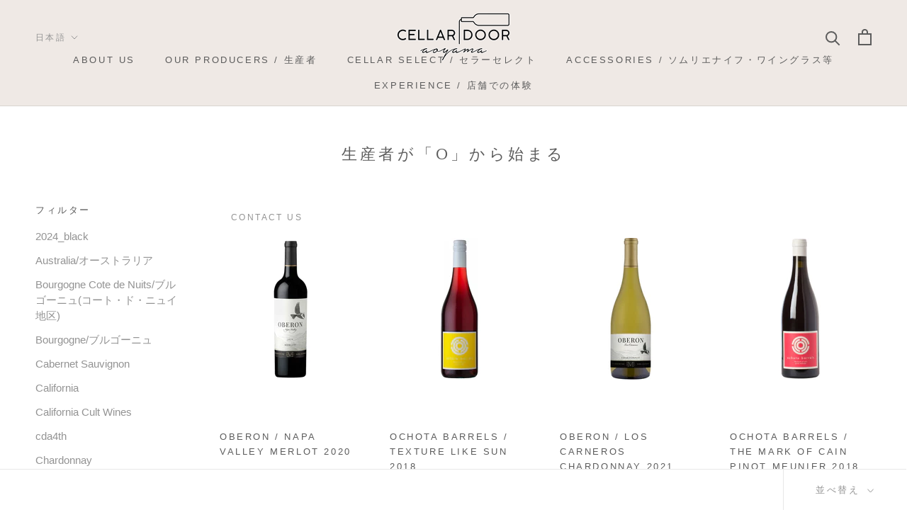

--- FILE ---
content_type: text/html; charset=utf-8
request_url: https://cellardoorfinewine.jp/collections/%E7%94%9F%E7%94%A3%E8%80%85%E3%81%8C-o-%E3%81%8B%E3%82%89%E5%A7%8B%E3%81%BE%E3%82%8B
body_size: 46573
content:
<!doctype html>

<html class="no-js" lang="ja">
  <head>
    <meta name="google-site-verification" content="25igZ1JpCu0_nKPi0zUYw55uqE1ItLRHfkTDMXCb9ns" />
    <meta charset="utf-8"> 
    <meta http-equiv="X-UA-Compatible" content="IE=edge,chrome=1">
    <meta name="viewport" content="width=device-width, initial-scale=1.0, height=device-height, minimum-scale=1.0, maximum-scale=1.0">
    <meta name="theme-color" content="">
    <meta name="google-site-verification" content="Zf0ozkj-0snZKM-vKs58llMtixnyiqA2Bb0W-TjrjnU" />

    <!-- Google Tag Manager -->
<script>(function(w,d,s,l,i){w[l]=w[l]||[];w[l].push({'gtm.start':
new Date().getTime(),event:'gtm.js'});var f=d.getElementsByTagName(s)[0],
j=d.createElement(s),dl=l!='dataLayer'?'&l='+l:'';j.async=true;j.src=
'https://www.googletagmanager.com/gtm.js?id='+i+dl;f.parentNode.insertBefore(j,f);
})(window,document,'script','dataLayer','GTM-NTGZC25');</script>
<!-- End Google Tag Manager -->
    
    <title>
      生産者が「O」から始まる &ndash; Cellar Door Aoyama
    </title><link rel="canonical" href="https://cellardoorfinewine.jp/collections/%e7%94%9f%e7%94%a3%e8%80%85%e3%81%8c-o-%e3%81%8b%e3%82%89%e5%a7%8b%e3%81%be%e3%82%8b"><link rel="shortcut icon" href="//cellardoorfinewine.jp/cdn/shop/files/fabicon_96x.jpg?v=1626401383" type="image/png"><meta property="og:type" content="website">
  <meta property="og:title" content="生産者が「O」から始まる">
  <meta property="og:image" content="http://cellardoorfinewine.jp/cdn/shop/products/OberonMerlot.jpg?v=1678767741">
  <meta property="og:image:secure_url" content="https://cellardoorfinewine.jp/cdn/shop/products/OberonMerlot.jpg?v=1678767741">
  <meta property="og:image:width" content="853">
  <meta property="og:image:height" content="853"><meta property="og:url" content="https://cellardoorfinewine.jp/collections/%e7%94%9f%e7%94%a3%e8%80%85%e3%81%8c-o-%e3%81%8b%e3%82%89%e5%a7%8b%e3%81%be%e3%82%8b">
<meta property="og:site_name" content="Cellar Door Aoyama"><meta name="twitter:card" content="summary"><meta name="twitter:title" content="生産者が「O」から始まる">
  <meta name="twitter:description" content="">
  <meta name="twitter:image" content="https://cellardoorfinewine.jp/cdn/shop/products/OberonMerlot_600x600_crop_center.jpg?v=1678767741">
    <style>
  
  

  
  
  

  :root {
    --heading-font-family : Helvetica, Arial, sans-serif;
    --heading-font-weight : 400;
    --heading-font-style  : normal;

    --text-font-family : Helvetica, Arial, sans-serif;
    --text-font-weight : 400;
    --text-font-style  : normal;

    --base-text-font-size   : 15px;
    --default-text-font-size: 14px;--background          : #ffffff;
    --background-rgb      : 255, 255, 255;
    --light-background    : #ffffff;
    --light-background-rgb: 255, 255, 255;
    --heading-color       : #5c5c5c;
    --text-color          : #5c5c5c;
    --text-color-rgb      : 92, 92, 92;
    --text-color-light    : #939393;
    --text-color-light-rgb: 147, 147, 147;
    --link-color          : #323232;
    --link-color-rgb      : 50, 50, 50;
    --border-color        : #e7e7e7;
    --border-color-rgb    : 231, 231, 231;

    --button-background    : #88608f;
    --button-background-rgb: 136, 96, 143;
    --button-text-color    : #ffffff;

    --header-background       : #efe9e5;
    --header-heading-color    : #5c5c5c;
    --header-light-text-color : #939393;
    --header-border-color     : #d9d4d0;

    --footer-background    : #efe9e5;
    --footer-text-color    : #939393;
    --footer-heading-color : #5c5c5c;
    --footer-border-color  : #e1dcd9;

    --navigation-background      : #ffffff;
    --navigation-background-rgb  : 255, 255, 255;
    --navigation-text-color      : #5c5c5c;
    --navigation-text-color-light: rgba(92, 92, 92, 0.5);
    --navigation-border-color    : rgba(92, 92, 92, 0.25);

    --newsletter-popup-background     : #88608f;
    --newsletter-popup-text-color     : #ffffff;
    --newsletter-popup-text-color-rgb : 255, 255, 255;

    --secondary-elements-background       : #5c5c5c;
    --secondary-elements-background-rgb   : 92, 92, 92;
    --secondary-elements-text-color       : #ffffff;
    --secondary-elements-text-color-light : rgba(255, 255, 255, 0.5);
    --secondary-elements-border-color     : rgba(255, 255, 255, 0.25);

    --product-sale-price-color    : #f94c43;
    --product-sale-price-color-rgb: 249, 76, 67;

    /* Products */

    --horizontal-spacing-four-products-per-row: 40px;
        --horizontal-spacing-two-products-per-row : 40px;

    --vertical-spacing-four-products-per-row: 60px;
        --vertical-spacing-two-products-per-row : 75px;

    /* Animation */
    --drawer-transition-timing: cubic-bezier(0.645, 0.045, 0.355, 1);
    --header-base-height: 80px; /* We set a default for browsers that do not support CSS variables */

    /* Cursors */
    --cursor-zoom-in-svg    : url(//cellardoorfinewine.jp/cdn/shop/t/9/assets/cursor-zoom-in.svg?v=122378749701556440601622509486);
    --cursor-zoom-in-2x-svg : url(//cellardoorfinewine.jp/cdn/shop/t/9/assets/cursor-zoom-in-2x.svg?v=50835523267676239671622509486);
  }
</style>

<script>
  // IE11 does not have support for CSS variables, so we have to polyfill them
  if (!(((window || {}).CSS || {}).supports && window.CSS.supports('(--a: 0)'))) {
    const script = document.createElement('script');
    script.type = 'text/javascript';
    script.src = 'https://cdn.jsdelivr.net/npm/css-vars-ponyfill@2';
    script.onload = function() {
      cssVars({});
    };

    document.getElementsByTagName('head')[0].appendChild(script);
  }
</script>

    <script>window.performance && window.performance.mark && window.performance.mark('shopify.content_for_header.start');</script><meta name="google-site-verification" content="25igZ1JpCu0_nKPi0zUYw55uqE1ItLRHfkTDMXCb9ns">
<meta name="facebook-domain-verification" content="06icr17cuygl8uuknjg1s5jkzz4rxk">
<meta id="shopify-digital-wallet" name="shopify-digital-wallet" content="/26762281151/digital_wallets/dialog">
<meta name="shopify-checkout-api-token" content="5acb5711c37b961527c91ac48fc3dc9d">
<link rel="alternate" type="application/atom+xml" title="Feed" href="/collections/%E7%94%9F%E7%94%A3%E8%80%85%E3%81%8C-o-%E3%81%8B%E3%82%89%E5%A7%8B%E3%81%BE%E3%82%8B.atom" />
<link rel="next" href="/collections/%E7%94%9F%E7%94%A3%E8%80%85%E3%81%8C-o-%E3%81%8B%E3%82%89%E5%A7%8B%E3%81%BE%E3%82%8B?page=2">
<link rel="alternate" hreflang="x-default" href="https://cellardoorfinewine.jp/collections/%E7%94%9F%E7%94%A3%E8%80%85%E3%81%8C-o-%E3%81%8B%E3%82%89%E5%A7%8B%E3%81%BE%E3%82%8B">
<link rel="alternate" hreflang="ja" href="https://cellardoorfinewine.jp/collections/%E7%94%9F%E7%94%A3%E8%80%85%E3%81%8C-o-%E3%81%8B%E3%82%89%E5%A7%8B%E3%81%BE%E3%82%8B">
<link rel="alternate" hreflang="en" href="https://cellardoorfinewine.jp/en/collections/%E7%94%9F%E7%94%A3%E8%80%85%E3%81%8C-o-%E3%81%8B%E3%82%89%E5%A7%8B%E3%81%BE%E3%82%8B">
<link rel="alternate" type="application/json+oembed" href="https://cellardoorfinewine.jp/collections/%e7%94%9f%e7%94%a3%e8%80%85%e3%81%8c-o-%e3%81%8b%e3%82%89%e5%a7%8b%e3%81%be%e3%82%8b.oembed">
<script async="async" src="/checkouts/internal/preloads.js?locale=ja-JP"></script>
<link rel="preconnect" href="https://shop.app" crossorigin="anonymous">
<script async="async" src="https://shop.app/checkouts/internal/preloads.js?locale=ja-JP&shop_id=26762281151" crossorigin="anonymous"></script>
<script id="shopify-features" type="application/json">{"accessToken":"5acb5711c37b961527c91ac48fc3dc9d","betas":["rich-media-storefront-analytics"],"domain":"cellardoorfinewine.jp","predictiveSearch":false,"shopId":26762281151,"locale":"ja"}</script>
<script>var Shopify = Shopify || {};
Shopify.shop = "jeroboamfwc.myshopify.com";
Shopify.locale = "ja";
Shopify.currency = {"active":"JPY","rate":"1.0"};
Shopify.country = "JP";
Shopify.theme = {"name":"【ver. 2021.06.01】Prestige_商品ページ価格赤文字","id":123631567039,"schema_name":"Prestige","schema_version":"4.9.11","theme_store_id":855,"role":"main"};
Shopify.theme.handle = "null";
Shopify.theme.style = {"id":null,"handle":null};
Shopify.cdnHost = "cellardoorfinewine.jp/cdn";
Shopify.routes = Shopify.routes || {};
Shopify.routes.root = "/";</script>
<script type="module">!function(o){(o.Shopify=o.Shopify||{}).modules=!0}(window);</script>
<script>!function(o){function n(){var o=[];function n(){o.push(Array.prototype.slice.apply(arguments))}return n.q=o,n}var t=o.Shopify=o.Shopify||{};t.loadFeatures=n(),t.autoloadFeatures=n()}(window);</script>
<script>
  window.ShopifyPay = window.ShopifyPay || {};
  window.ShopifyPay.apiHost = "shop.app\/pay";
  window.ShopifyPay.redirectState = null;
</script>
<script id="shop-js-analytics" type="application/json">{"pageType":"collection"}</script>
<script defer="defer" async type="module" src="//cellardoorfinewine.jp/cdn/shopifycloud/shop-js/modules/v2/client.init-shop-cart-sync_CHE6QNUr.ja.esm.js"></script>
<script defer="defer" async type="module" src="//cellardoorfinewine.jp/cdn/shopifycloud/shop-js/modules/v2/chunk.common_D98kRh4-.esm.js"></script>
<script defer="defer" async type="module" src="//cellardoorfinewine.jp/cdn/shopifycloud/shop-js/modules/v2/chunk.modal_BNwoMci-.esm.js"></script>
<script type="module">
  await import("//cellardoorfinewine.jp/cdn/shopifycloud/shop-js/modules/v2/client.init-shop-cart-sync_CHE6QNUr.ja.esm.js");
await import("//cellardoorfinewine.jp/cdn/shopifycloud/shop-js/modules/v2/chunk.common_D98kRh4-.esm.js");
await import("//cellardoorfinewine.jp/cdn/shopifycloud/shop-js/modules/v2/chunk.modal_BNwoMci-.esm.js");

  window.Shopify.SignInWithShop?.initShopCartSync?.({"fedCMEnabled":true,"windoidEnabled":true});

</script>
<script>
  window.Shopify = window.Shopify || {};
  if (!window.Shopify.featureAssets) window.Shopify.featureAssets = {};
  window.Shopify.featureAssets['shop-js'] = {"shop-cart-sync":["modules/v2/client.shop-cart-sync_Fn6E0AvD.ja.esm.js","modules/v2/chunk.common_D98kRh4-.esm.js","modules/v2/chunk.modal_BNwoMci-.esm.js"],"init-fed-cm":["modules/v2/client.init-fed-cm_sYFpctDP.ja.esm.js","modules/v2/chunk.common_D98kRh4-.esm.js","modules/v2/chunk.modal_BNwoMci-.esm.js"],"shop-toast-manager":["modules/v2/client.shop-toast-manager_Cm6TtnXd.ja.esm.js","modules/v2/chunk.common_D98kRh4-.esm.js","modules/v2/chunk.modal_BNwoMci-.esm.js"],"init-shop-cart-sync":["modules/v2/client.init-shop-cart-sync_CHE6QNUr.ja.esm.js","modules/v2/chunk.common_D98kRh4-.esm.js","modules/v2/chunk.modal_BNwoMci-.esm.js"],"shop-button":["modules/v2/client.shop-button_CZ95wHjv.ja.esm.js","modules/v2/chunk.common_D98kRh4-.esm.js","modules/v2/chunk.modal_BNwoMci-.esm.js"],"init-windoid":["modules/v2/client.init-windoid_BTB72QS9.ja.esm.js","modules/v2/chunk.common_D98kRh4-.esm.js","modules/v2/chunk.modal_BNwoMci-.esm.js"],"shop-cash-offers":["modules/v2/client.shop-cash-offers_BFHBnhKY.ja.esm.js","modules/v2/chunk.common_D98kRh4-.esm.js","modules/v2/chunk.modal_BNwoMci-.esm.js"],"pay-button":["modules/v2/client.pay-button_DTH50Rzq.ja.esm.js","modules/v2/chunk.common_D98kRh4-.esm.js","modules/v2/chunk.modal_BNwoMci-.esm.js"],"init-customer-accounts":["modules/v2/client.init-customer-accounts_BUGn0cIS.ja.esm.js","modules/v2/client.shop-login-button_B-yi3nMN.ja.esm.js","modules/v2/chunk.common_D98kRh4-.esm.js","modules/v2/chunk.modal_BNwoMci-.esm.js"],"avatar":["modules/v2/client.avatar_BTnouDA3.ja.esm.js"],"checkout-modal":["modules/v2/client.checkout-modal_B9SXRRFG.ja.esm.js","modules/v2/chunk.common_D98kRh4-.esm.js","modules/v2/chunk.modal_BNwoMci-.esm.js"],"init-shop-for-new-customer-accounts":["modules/v2/client.init-shop-for-new-customer-accounts_CoX20XDP.ja.esm.js","modules/v2/client.shop-login-button_B-yi3nMN.ja.esm.js","modules/v2/chunk.common_D98kRh4-.esm.js","modules/v2/chunk.modal_BNwoMci-.esm.js"],"init-customer-accounts-sign-up":["modules/v2/client.init-customer-accounts-sign-up_CSeMJfz-.ja.esm.js","modules/v2/client.shop-login-button_B-yi3nMN.ja.esm.js","modules/v2/chunk.common_D98kRh4-.esm.js","modules/v2/chunk.modal_BNwoMci-.esm.js"],"init-shop-email-lookup-coordinator":["modules/v2/client.init-shop-email-lookup-coordinator_DazyVOqY.ja.esm.js","modules/v2/chunk.common_D98kRh4-.esm.js","modules/v2/chunk.modal_BNwoMci-.esm.js"],"shop-follow-button":["modules/v2/client.shop-follow-button_DjSWKMco.ja.esm.js","modules/v2/chunk.common_D98kRh4-.esm.js","modules/v2/chunk.modal_BNwoMci-.esm.js"],"shop-login-button":["modules/v2/client.shop-login-button_B-yi3nMN.ja.esm.js","modules/v2/chunk.common_D98kRh4-.esm.js","modules/v2/chunk.modal_BNwoMci-.esm.js"],"shop-login":["modules/v2/client.shop-login_BdZnYXk6.ja.esm.js","modules/v2/chunk.common_D98kRh4-.esm.js","modules/v2/chunk.modal_BNwoMci-.esm.js"],"lead-capture":["modules/v2/client.lead-capture_emq1eXKF.ja.esm.js","modules/v2/chunk.common_D98kRh4-.esm.js","modules/v2/chunk.modal_BNwoMci-.esm.js"],"payment-terms":["modules/v2/client.payment-terms_CeWs54sX.ja.esm.js","modules/v2/chunk.common_D98kRh4-.esm.js","modules/v2/chunk.modal_BNwoMci-.esm.js"]};
</script>
<script>(function() {
  var isLoaded = false;
  function asyncLoad() {
    if (isLoaded) return;
    isLoaded = true;
    var urls = ["https:\/\/tabs.stationmade.com\/registered-scripts\/tabs-by-station.js?shop=jeroboamfwc.myshopify.com","\/\/secure.apps.shappify.com\/apps\/csp\/customer_pricing.php?shop=jeroboamfwc.myshopify.com","https:\/\/cp.boldapps.net\/csp_install_check.js?shop=jeroboamfwc.myshopify.com","https:\/\/cp.boldapps.net\/js\/cspqb.js?shop=jeroboamfwc.myshopify.com"];
    for (var i = 0; i < urls.length; i++) {
      var s = document.createElement('script');
      s.type = 'text/javascript';
      s.async = true;
      s.src = urls[i];
      var x = document.getElementsByTagName('script')[0];
      x.parentNode.insertBefore(s, x);
    }
  };
  if(window.attachEvent) {
    window.attachEvent('onload', asyncLoad);
  } else {
    window.addEventListener('load', asyncLoad, false);
  }
})();</script>
<script id="__st">var __st={"a":26762281151,"offset":32400,"reqid":"15bd7aa0-a361-4ea7-8535-fd68f721028b-1769657641","pageurl":"cellardoorfinewine.jp\/collections\/%E7%94%9F%E7%94%A3%E8%80%85%E3%81%8C-o-%E3%81%8B%E3%82%89%E5%A7%8B%E3%81%BE%E3%82%8B","u":"71241897e311","p":"collection","rtyp":"collection","rid":243032916159};</script>
<script>window.ShopifyPaypalV4VisibilityTracking = true;</script>
<script id="captcha-bootstrap">!function(){'use strict';const t='contact',e='account',n='new_comment',o=[[t,t],['blogs',n],['comments',n],[t,'customer']],c=[[e,'customer_login'],[e,'guest_login'],[e,'recover_customer_password'],[e,'create_customer']],r=t=>t.map((([t,e])=>`form[action*='/${t}']:not([data-nocaptcha='true']) input[name='form_type'][value='${e}']`)).join(','),a=t=>()=>t?[...document.querySelectorAll(t)].map((t=>t.form)):[];function s(){const t=[...o],e=r(t);return a(e)}const i='password',u='form_key',d=['recaptcha-v3-token','g-recaptcha-response','h-captcha-response',i],f=()=>{try{return window.sessionStorage}catch{return}},m='__shopify_v',_=t=>t.elements[u];function p(t,e,n=!1){try{const o=window.sessionStorage,c=JSON.parse(o.getItem(e)),{data:r}=function(t){const{data:e,action:n}=t;return t[m]||n?{data:e,action:n}:{data:t,action:n}}(c);for(const[e,n]of Object.entries(r))t.elements[e]&&(t.elements[e].value=n);n&&o.removeItem(e)}catch(o){console.error('form repopulation failed',{error:o})}}const l='form_type',E='cptcha';function T(t){t.dataset[E]=!0}const w=window,h=w.document,L='Shopify',v='ce_forms',y='captcha';let A=!1;((t,e)=>{const n=(g='f06e6c50-85a8-45c8-87d0-21a2b65856fe',I='https://cdn.shopify.com/shopifycloud/storefront-forms-hcaptcha/ce_storefront_forms_captcha_hcaptcha.v1.5.2.iife.js',D={infoText:'hCaptchaによる保護',privacyText:'プライバシー',termsText:'利用規約'},(t,e,n)=>{const o=w[L][v],c=o.bindForm;if(c)return c(t,g,e,D).then(n);var r;o.q.push([[t,g,e,D],n]),r=I,A||(h.body.append(Object.assign(h.createElement('script'),{id:'captcha-provider',async:!0,src:r})),A=!0)});var g,I,D;w[L]=w[L]||{},w[L][v]=w[L][v]||{},w[L][v].q=[],w[L][y]=w[L][y]||{},w[L][y].protect=function(t,e){n(t,void 0,e),T(t)},Object.freeze(w[L][y]),function(t,e,n,w,h,L){const[v,y,A,g]=function(t,e,n){const i=e?o:[],u=t?c:[],d=[...i,...u],f=r(d),m=r(i),_=r(d.filter((([t,e])=>n.includes(e))));return[a(f),a(m),a(_),s()]}(w,h,L),I=t=>{const e=t.target;return e instanceof HTMLFormElement?e:e&&e.form},D=t=>v().includes(t);t.addEventListener('submit',(t=>{const e=I(t);if(!e)return;const n=D(e)&&!e.dataset.hcaptchaBound&&!e.dataset.recaptchaBound,o=_(e),c=g().includes(e)&&(!o||!o.value);(n||c)&&t.preventDefault(),c&&!n&&(function(t){try{if(!f())return;!function(t){const e=f();if(!e)return;const n=_(t);if(!n)return;const o=n.value;o&&e.removeItem(o)}(t);const e=Array.from(Array(32),(()=>Math.random().toString(36)[2])).join('');!function(t,e){_(t)||t.append(Object.assign(document.createElement('input'),{type:'hidden',name:u})),t.elements[u].value=e}(t,e),function(t,e){const n=f();if(!n)return;const o=[...t.querySelectorAll(`input[type='${i}']`)].map((({name:t})=>t)),c=[...d,...o],r={};for(const[a,s]of new FormData(t).entries())c.includes(a)||(r[a]=s);n.setItem(e,JSON.stringify({[m]:1,action:t.action,data:r}))}(t,e)}catch(e){console.error('failed to persist form',e)}}(e),e.submit())}));const S=(t,e)=>{t&&!t.dataset[E]&&(n(t,e.some((e=>e===t))),T(t))};for(const o of['focusin','change'])t.addEventListener(o,(t=>{const e=I(t);D(e)&&S(e,y())}));const B=e.get('form_key'),M=e.get(l),P=B&&M;t.addEventListener('DOMContentLoaded',(()=>{const t=y();if(P)for(const e of t)e.elements[l].value===M&&p(e,B);[...new Set([...A(),...v().filter((t=>'true'===t.dataset.shopifyCaptcha))])].forEach((e=>S(e,t)))}))}(h,new URLSearchParams(w.location.search),n,t,e,['guest_login'])})(!0,!0)}();</script>
<script integrity="sha256-4kQ18oKyAcykRKYeNunJcIwy7WH5gtpwJnB7kiuLZ1E=" data-source-attribution="shopify.loadfeatures" defer="defer" src="//cellardoorfinewine.jp/cdn/shopifycloud/storefront/assets/storefront/load_feature-a0a9edcb.js" crossorigin="anonymous"></script>
<script crossorigin="anonymous" defer="defer" src="//cellardoorfinewine.jp/cdn/shopifycloud/storefront/assets/shopify_pay/storefront-65b4c6d7.js?v=20250812"></script>
<script data-source-attribution="shopify.dynamic_checkout.dynamic.init">var Shopify=Shopify||{};Shopify.PaymentButton=Shopify.PaymentButton||{isStorefrontPortableWallets:!0,init:function(){window.Shopify.PaymentButton.init=function(){};var t=document.createElement("script");t.src="https://cellardoorfinewine.jp/cdn/shopifycloud/portable-wallets/latest/portable-wallets.ja.js",t.type="module",document.head.appendChild(t)}};
</script>
<script data-source-attribution="shopify.dynamic_checkout.buyer_consent">
  function portableWalletsHideBuyerConsent(e){var t=document.getElementById("shopify-buyer-consent"),n=document.getElementById("shopify-subscription-policy-button");t&&n&&(t.classList.add("hidden"),t.setAttribute("aria-hidden","true"),n.removeEventListener("click",e))}function portableWalletsShowBuyerConsent(e){var t=document.getElementById("shopify-buyer-consent"),n=document.getElementById("shopify-subscription-policy-button");t&&n&&(t.classList.remove("hidden"),t.removeAttribute("aria-hidden"),n.addEventListener("click",e))}window.Shopify?.PaymentButton&&(window.Shopify.PaymentButton.hideBuyerConsent=portableWalletsHideBuyerConsent,window.Shopify.PaymentButton.showBuyerConsent=portableWalletsShowBuyerConsent);
</script>
<script data-source-attribution="shopify.dynamic_checkout.cart.bootstrap">document.addEventListener("DOMContentLoaded",(function(){function t(){return document.querySelector("shopify-accelerated-checkout-cart, shopify-accelerated-checkout")}if(t())Shopify.PaymentButton.init();else{new MutationObserver((function(e,n){t()&&(Shopify.PaymentButton.init(),n.disconnect())})).observe(document.body,{childList:!0,subtree:!0})}}));
</script>
<link id="shopify-accelerated-checkout-styles" rel="stylesheet" media="screen" href="https://cellardoorfinewine.jp/cdn/shopifycloud/portable-wallets/latest/accelerated-checkout-backwards-compat.css" crossorigin="anonymous">
<style id="shopify-accelerated-checkout-cart">
        #shopify-buyer-consent {
  margin-top: 1em;
  display: inline-block;
  width: 100%;
}

#shopify-buyer-consent.hidden {
  display: none;
}

#shopify-subscription-policy-button {
  background: none;
  border: none;
  padding: 0;
  text-decoration: underline;
  font-size: inherit;
  cursor: pointer;
}

#shopify-subscription-policy-button::before {
  box-shadow: none;
}

      </style>

<script>window.performance && window.performance.mark && window.performance.mark('shopify.content_for_header.end');</script>
<script id="bold-platform-data" type="application/json">
    {
        "shop": {
            "domain": "cellardoorfinewine.jp",
            "permanent_domain": "jeroboamfwc.myshopify.com",
            "url": "https://cellardoorfinewine.jp",
            "secure_url": "https://cellardoorfinewine.jp",
            "money_format": "¥{{amount_no_decimals}}",
            "currency": "JPY"
        },
        "customer": {
            "id": null,
            "tags": null
        },
        "cart": {"note":null,"attributes":{},"original_total_price":0,"total_price":0,"total_discount":0,"total_weight":0.0,"item_count":0,"items":[],"requires_shipping":false,"currency":"JPY","items_subtotal_price":0,"cart_level_discount_applications":[],"checkout_charge_amount":0},
        "template": "collection",
        "product": null,
        "collection": [{"id":7460825825471,"title":"Oberon \/ Napa Valley Merlot 2020","handle":"4962020","description":"\u003cp\u003eオベロン \/ ナパ・ヴァレー・メルロー 2020\u003cbr\u003e\u003cbr\u003e生産国\/Nation: アメリカ\/USA\u003cbr\u003e地域\/Region: ナパ・ヴァレー\/Napa Valley\u003cbr\u003e\u003cbr\u003e≪品種\/Varieties≫\u003cbr\u003eメルロー主体\u003cbr\u003eシラー他 \u003cbr\u003e\u003cbr\u003e≪醸造\/Technical Facts≫\u003cbr\u003eマセレーションの時間を延長しプレス後、フレンチオーク(新樽45％)でマロラクティック発酵。シラーをブレンドすることでメルローの持つベリーの風味に複雑なニュアンスが加わっている。\u003cbr\u003e\u003cbr\u003e≪詳細\/Details≫\u003cbr\u003e凝縮したブラックフルーツのアロマに続くブルーベリーとチョコレートのフレーヴァー、そしてしなやかなタンニンが味わえます。\u003c\/p\u003e\n","published_at":"2023-03-14T13:20:05+09:00","created_at":"2023-03-14T13:19:14+09:00","vendor":"Oberon","type":"Red\/赤","tags":["California","Merlot","Napa Valley","Syrah","USA\/アメリカ","会員割引可"],"price":550000,"price_min":550000,"price_max":550000,"available":false,"price_varies":false,"compare_at_price":550000,"compare_at_price_min":550000,"compare_at_price_max":550000,"compare_at_price_varies":false,"variants":[{"id":42276986093759,"title":"Default Title","option1":"Default Title","option2":null,"option3":null,"sku":"4962020","requires_shipping":true,"taxable":true,"featured_image":null,"available":false,"name":"Oberon \/ Napa Valley Merlot 2020","public_title":null,"options":["Default Title"],"price":550000,"weight":0,"compare_at_price":550000,"inventory_management":"shopify","barcode":"4580706447577","requires_selling_plan":false,"selling_plan_allocations":[]}],"images":["\/\/cellardoorfinewine.jp\/cdn\/shop\/products\/OberonMerlot.jpg?v=1678767741"],"featured_image":"\/\/cellardoorfinewine.jp\/cdn\/shop\/products\/OberonMerlot.jpg?v=1678767741","options":["Title"],"media":[{"alt":null,"id":26807559913663,"position":1,"preview_image":{"aspect_ratio":1.0,"height":853,"width":853,"src":"\/\/cellardoorfinewine.jp\/cdn\/shop\/products\/OberonMerlot.jpg?v=1678767741"},"aspect_ratio":1.0,"height":853,"media_type":"image","src":"\/\/cellardoorfinewine.jp\/cdn\/shop\/products\/OberonMerlot.jpg?v=1678767741","width":853}],"requires_selling_plan":false,"selling_plan_groups":[],"content":"\u003cp\u003eオベロン \/ ナパ・ヴァレー・メルロー 2020\u003cbr\u003e\u003cbr\u003e生産国\/Nation: アメリカ\/USA\u003cbr\u003e地域\/Region: ナパ・ヴァレー\/Napa Valley\u003cbr\u003e\u003cbr\u003e≪品種\/Varieties≫\u003cbr\u003eメルロー主体\u003cbr\u003eシラー他 \u003cbr\u003e\u003cbr\u003e≪醸造\/Technical Facts≫\u003cbr\u003eマセレーションの時間を延長しプレス後、フレンチオーク(新樽45％)でマロラクティック発酵。シラーをブレンドすることでメルローの持つベリーの風味に複雑なニュアンスが加わっている。\u003cbr\u003e\u003cbr\u003e≪詳細\/Details≫\u003cbr\u003e凝縮したブラックフルーツのアロマに続くブルーベリーとチョコレートのフレーヴァー、そしてしなやかなタンニンが味わえます。\u003c\/p\u003e\n"},{"id":7159975903423,"title":"Ochota Barrels \/ Texture Like Sun 2018","handle":"ab10018","description":"\u003cp\u003eオコタ・バレルズ \/ テクスチュア・ライク・サン 2018\u003cbr\u003e\u003cbr\u003e生産国\/Nation: オーストラリア\/Australia\u003cbr\u003e地域\/Region: アデレード・ヒルズ\/Adelaide Hills\u003cbr\u003e\u003cbr\u003e≪品種\/Varieties≫\u003cbr\u003eフィールド・ブレンド\u003c\/p\u003e","published_at":"2022-02-09T18:55:29+09:00","created_at":"2022-02-09T15:37:08+09:00","vendor":"Ochota Barrels","type":"","tags":["Australia\/オーストラリア","OZNZ","Southern Australia","会員割引可"],"price":528000,"price_min":528000,"price_max":528000,"available":true,"price_varies":false,"compare_at_price":528000,"compare_at_price_min":528000,"compare_at_price_max":528000,"compare_at_price_varies":false,"variants":[{"id":41298532991167,"title":"Default Title","option1":"Default Title","option2":null,"option3":null,"sku":"AB10018","requires_shipping":true,"taxable":true,"featured_image":null,"available":true,"name":"Ochota Barrels \/ Texture Like Sun 2018","public_title":null,"options":["Default Title"],"price":528000,"weight":0,"compare_at_price":528000,"inventory_management":"shopify","barcode":"4580706439633","requires_selling_plan":false,"selling_plan_allocations":[]}],"images":["\/\/cellardoorfinewine.jp\/cdn\/shop\/products\/texture_0cb35b9d-e22c-48a5-b8c8-331b627a359a.jpg?v=1644388630"],"featured_image":"\/\/cellardoorfinewine.jp\/cdn\/shop\/products\/texture_0cb35b9d-e22c-48a5-b8c8-331b627a359a.jpg?v=1644388630","options":["Title"],"media":[{"alt":null,"id":24087444193471,"position":1,"preview_image":{"aspect_ratio":1.0,"height":835,"width":835,"src":"\/\/cellardoorfinewine.jp\/cdn\/shop\/products\/texture_0cb35b9d-e22c-48a5-b8c8-331b627a359a.jpg?v=1644388630"},"aspect_ratio":1.0,"height":835,"media_type":"image","src":"\/\/cellardoorfinewine.jp\/cdn\/shop\/products\/texture_0cb35b9d-e22c-48a5-b8c8-331b627a359a.jpg?v=1644388630","width":835}],"requires_selling_plan":false,"selling_plan_groups":[],"content":"\u003cp\u003eオコタ・バレルズ \/ テクスチュア・ライク・サン 2018\u003cbr\u003e\u003cbr\u003e生産国\/Nation: オーストラリア\/Australia\u003cbr\u003e地域\/Region: アデレード・ヒルズ\/Adelaide Hills\u003cbr\u003e\u003cbr\u003e≪品種\/Varieties≫\u003cbr\u003eフィールド・ブレンド\u003c\/p\u003e"},{"id":7658792026303,"title":"Oberon \/ Los Carneros Chardonnay 2021","handle":"4964021","description":"\u003cp\u003eオベロン \/ ロス・カーネロス・シャルドネ 2021\u003c\/p\u003e\n\u003cp\u003e\u003cbr\u003eバランスの良い果実と余韻の長い酸を伴い、香ばしく焼いた洋ナシ、林檎、林檎の花、温かいクレームブリュレの風味が感じられます。\u003cbr\u003e\u003cbr\u003e地方： カリフォルニア\u003cbr\u003e産地：ロス・カーネロス\u003cbr\u003e品種：シャルドネ100%\u003cbr\u003e醸造：マロラクティック発酵後、9ヶ月澱とともにフレンチオーク(新樽45％)で熟成。ロス・カーネロスは湾からの影響を受け、夏の霧、昼夜の温度差、長い成長期という最適なコンビネーションによりシャルドネには理想的な場所。\u003cbr\u003e\u003cbr\u003eLos CarnerosChardonnay showcases balanced fruit, lingering acidity and rich flavors and aromas of caramelized white pear, fresh Fuji and Golden Delicious apple, apple blossoms and torched crème bruleé.\u003cbr\u003e\u003cbr\u003eVarietal: 100% Chardonnay\u003c\/p\u003e","published_at":"2024-02-19T16:42:47+09:00","created_at":"2024-02-19T16:37:54+09:00","vendor":"Oberon","type":"White\/白","tags":["2024_black","California","Chardonnay","Los Carneros","USA\/アメリカ","会員割引可"],"price":495000,"price_min":495000,"price_max":495000,"available":true,"price_varies":false,"compare_at_price":495000,"compare_at_price_min":495000,"compare_at_price_max":495000,"compare_at_price_varies":false,"variants":[{"id":42847670927551,"title":"Default Title","option1":"Default Title","option2":null,"option3":null,"sku":"4964021","requires_shipping":true,"taxable":true,"featured_image":null,"available":true,"name":"Oberon \/ Los Carneros Chardonnay 2021","public_title":null,"options":["Default Title"],"price":495000,"weight":0,"compare_at_price":495000,"inventory_management":"shopify","barcode":"4580706453806","requires_selling_plan":false,"selling_plan_allocations":[]}],"images":["\/\/cellardoorfinewine.jp\/cdn\/shop\/files\/49640.jpg?v=1723539147"],"featured_image":"\/\/cellardoorfinewine.jp\/cdn\/shop\/files\/49640.jpg?v=1723539147","options":["Title"],"media":[{"alt":null,"id":29388210208959,"position":1,"preview_image":{"aspect_ratio":0.998,"height":836,"width":834,"src":"\/\/cellardoorfinewine.jp\/cdn\/shop\/files\/49640.jpg?v=1723539147"},"aspect_ratio":0.998,"height":836,"media_type":"image","src":"\/\/cellardoorfinewine.jp\/cdn\/shop\/files\/49640.jpg?v=1723539147","width":834}],"requires_selling_plan":false,"selling_plan_groups":[],"content":"\u003cp\u003eオベロン \/ ロス・カーネロス・シャルドネ 2021\u003c\/p\u003e\n\u003cp\u003e\u003cbr\u003eバランスの良い果実と余韻の長い酸を伴い、香ばしく焼いた洋ナシ、林檎、林檎の花、温かいクレームブリュレの風味が感じられます。\u003cbr\u003e\u003cbr\u003e地方： カリフォルニア\u003cbr\u003e産地：ロス・カーネロス\u003cbr\u003e品種：シャルドネ100%\u003cbr\u003e醸造：マロラクティック発酵後、9ヶ月澱とともにフレンチオーク(新樽45％)で熟成。ロス・カーネロスは湾からの影響を受け、夏の霧、昼夜の温度差、長い成長期という最適なコンビネーションによりシャルドネには理想的な場所。\u003cbr\u003e\u003cbr\u003eLos CarnerosChardonnay showcases balanced fruit, lingering acidity and rich flavors and aromas of caramelized white pear, fresh Fuji and Golden Delicious apple, apple blossoms and torched crème bruleé.\u003cbr\u003e\u003cbr\u003eVarietal: 100% Chardonnay\u003c\/p\u003e"},{"id":6837019312319,"title":"Ochota Barrels \/ The Mark of Cain Pinot Meunier 2018","handle":"ab22018","description":"\u003cp\u003eオコタ・バレルズ \/ ザ・マーク・オブ・ケイン・ピノ・ムニエ 2018\u003cbr\u003e\u003cbr\u003e生産国\/Nation: オーストラリア\/Australia\u003cbr\u003e地域\/Region: アデレード・ヒルズ\/Adelaide Hills\u003cbr\u003e\u003cbr\u003e≪品種\/Varieties≫\u003cbr\u003eムニエ\u003c\/p\u003e","published_at":"2021-07-27T15:30:34+09:00","created_at":"2021-07-27T15:24:58+09:00","vendor":"Ochota Barrels","type":"","tags":["Australia\/オーストラリア","OZNZ","Southern Australia","Spring Wine","会員割引可"],"price":638000,"price_min":638000,"price_max":638000,"available":true,"price_varies":false,"compare_at_price":638000,"compare_at_price_min":638000,"compare_at_price_max":638000,"compare_at_price_varies":false,"variants":[{"id":40300342902975,"title":"Default Title","option1":"Default Title","option2":null,"option3":null,"sku":"AB22018","requires_shipping":true,"taxable":true,"featured_image":null,"available":true,"name":"Ochota Barrels \/ The Mark of Cain Pinot Meunier 2018","public_title":null,"options":["Default Title"],"price":638000,"weight":0,"compare_at_price":638000,"inventory_management":"shopify","barcode":"4580706437646","requires_selling_plan":false,"selling_plan_allocations":[]}],"images":["\/\/cellardoorfinewine.jp\/cdn\/shop\/products\/W5122.jpg?v=1627560864"],"featured_image":"\/\/cellardoorfinewine.jp\/cdn\/shop\/products\/W5122.jpg?v=1627560864","options":["Title"],"media":[{"alt":null,"id":21883154956479,"position":1,"preview_image":{"aspect_ratio":1.0,"height":835,"width":835,"src":"\/\/cellardoorfinewine.jp\/cdn\/shop\/products\/W5122.jpg?v=1627560864"},"aspect_ratio":1.0,"height":835,"media_type":"image","src":"\/\/cellardoorfinewine.jp\/cdn\/shop\/products\/W5122.jpg?v=1627560864","width":835}],"requires_selling_plan":false,"selling_plan_groups":[],"content":"\u003cp\u003eオコタ・バレルズ \/ ザ・マーク・オブ・ケイン・ピノ・ムニエ 2018\u003cbr\u003e\u003cbr\u003e生産国\/Nation: オーストラリア\/Australia\u003cbr\u003e地域\/Region: アデレード・ヒルズ\/Adelaide Hills\u003cbr\u003e\u003cbr\u003e≪品種\/Varieties≫\u003cbr\u003eムニエ\u003c\/p\u003e"},{"id":6836859437247,"title":"Ochota Barrels \/ Weired Berries in The Woods Gewurztraminer 2017","handle":"ab06017","description":"\u003cp\u003eオコタ・バレルズ \/ ウィアード・ベリーズ・イン・ザ・ウッズ・ゲヴュルツトラミナー 2017\u003cbr\u003e\u003cbr\u003e生産国\/Nation: オーストラリア\/Australia\u003cbr\u003e地域\/Region: アデレード・ヒルズ\/Adelaide Hills\u003cbr\u003e\u003cbr\u003e≪品種\/Varieties≫\u003cbr\u003eゲヴュルツトラミナー \u003c\/p\u003e\n","published_at":"2021-07-27T15:30:23+09:00","created_at":"2021-07-27T14:40:16+09:00","vendor":"Ochota Barrels","type":"","tags":["Australia\/オーストラリア","OZNZ","Southern Australia","会員割引可"],"price":638000,"price_min":638000,"price_max":638000,"available":true,"price_varies":false,"compare_at_price":638000,"compare_at_price_min":638000,"compare_at_price_max":638000,"compare_at_price_varies":false,"variants":[{"id":40299992613055,"title":"Default Title","option1":"Default Title","option2":null,"option3":null,"sku":"AB06017","requires_shipping":true,"taxable":true,"featured_image":null,"available":true,"name":"Ochota Barrels \/ Weired Berries in The Woods Gewurztraminer 2017","public_title":null,"options":["Default Title"],"price":638000,"weight":0,"compare_at_price":638000,"inventory_management":"shopify","barcode":"4580706437486","requires_selling_plan":false,"selling_plan_allocations":[]}],"images":["\/\/cellardoorfinewine.jp\/cdn\/shop\/products\/weired.jpg?v=1627880574"],"featured_image":"\/\/cellardoorfinewine.jp\/cdn\/shop\/products\/weired.jpg?v=1627880574","options":["Title"],"media":[{"alt":null,"id":21918984700095,"position":1,"preview_image":{"aspect_ratio":1.0,"height":835,"width":835,"src":"\/\/cellardoorfinewine.jp\/cdn\/shop\/products\/weired.jpg?v=1627880574"},"aspect_ratio":1.0,"height":835,"media_type":"image","src":"\/\/cellardoorfinewine.jp\/cdn\/shop\/products\/weired.jpg?v=1627880574","width":835}],"requires_selling_plan":false,"selling_plan_groups":[],"content":"\u003cp\u003eオコタ・バレルズ \/ ウィアード・ベリーズ・イン・ザ・ウッズ・ゲヴュルツトラミナー 2017\u003cbr\u003e\u003cbr\u003e生産国\/Nation: オーストラリア\/Australia\u003cbr\u003e地域\/Region: アデレード・ヒルズ\/Adelaide Hills\u003cbr\u003e\u003cbr\u003e≪品種\/Varieties≫\u003cbr\u003eゲヴュルツトラミナー \u003c\/p\u003e\n"},{"id":6834597265599,"title":"Ochota Barrels \/ The Fugazi Vineyard Grenache 2017","handle":"ab01017","description":"\u003cp\u003eオコタ・バレルズ \/ ザ・フガジ・ヴィンヤード・グルナッシュ 2017\u003cbr\u003e\u003cbr\u003e生産国\/Nation: オーストラリア\/Australia\u003cbr\u003e地域\/Region: マクラーレン・ヴェイル\/McLaren Vale\u003cbr\u003e\u003cbr\u003e≪品種\/Varieties≫\u003cbr\u003eグルナッシュ\u003c\/p\u003e","published_at":"2021-07-26T10:28:35+09:00","created_at":"2021-07-26T10:28:34+09:00","vendor":"Ochota Barrels","type":"","tags":["Australia\/オーストラリア","OZNZ","Southern Australia","会員割引可"],"price":638000,"price_min":638000,"price_max":638000,"available":true,"price_varies":false,"compare_at_price":638000,"compare_at_price_min":638000,"compare_at_price_max":638000,"compare_at_price_varies":false,"variants":[{"id":40291399794879,"title":"Default Title","option1":"Default Title","option2":null,"option3":null,"sku":"AB01017","requires_shipping":true,"taxable":true,"featured_image":null,"available":true,"name":"Ochota Barrels \/ The Fugazi Vineyard Grenache 2017","public_title":null,"options":["Default Title"],"price":638000,"weight":0,"compare_at_price":638000,"inventory_management":"shopify","barcode":"4580706437431","requires_selling_plan":false,"selling_plan_allocations":[]}],"images":["\/\/cellardoorfinewine.jp\/cdn\/shop\/products\/fugazi.jpg?v=1627619093"],"featured_image":"\/\/cellardoorfinewine.jp\/cdn\/shop\/products\/fugazi.jpg?v=1627619093","options":["Title"],"media":[{"alt":null,"id":21889831862463,"position":1,"preview_image":{"aspect_ratio":1.0,"height":835,"width":835,"src":"\/\/cellardoorfinewine.jp\/cdn\/shop\/products\/fugazi.jpg?v=1627619093"},"aspect_ratio":1.0,"height":835,"media_type":"image","src":"\/\/cellardoorfinewine.jp\/cdn\/shop\/products\/fugazi.jpg?v=1627619093","width":835}],"requires_selling_plan":false,"selling_plan_groups":[],"content":"\u003cp\u003eオコタ・バレルズ \/ ザ・フガジ・ヴィンヤード・グルナッシュ 2017\u003cbr\u003e\u003cbr\u003e生産国\/Nation: オーストラリア\/Australia\u003cbr\u003e地域\/Region: マクラーレン・ヴェイル\/McLaren Vale\u003cbr\u003e\u003cbr\u003e≪品種\/Varieties≫\u003cbr\u003eグルナッシュ\u003c\/p\u003e"},{"id":7988880081087,"title":"Oberon \/ Napa County Cabernet Sauvignon 2022","handle":"4963022","description":"\u003cp\u003eオベロン \/ ナパ・カウンティ・カベルネ・ソーヴィニヨン 2022\u003c\/p\u003e\n\u003cp\u003e\u003cbr\u003e美しいフレーヴァーとタンニン、継ぎ目のない質感。砂糖漬けのブラックベリー、スパイス、ほのかなコーヒーがダークチョコレートの余韻を際立たせます。まろやかな口当たり、リッチかつ複雑味のある素晴らしいカベルネ・ソーヴィニヨンです。\u003cbr\u003e\u003cbr\u003e地方： カリフォルニア\u003cbr\u003e産地：ナパ・カウンティ\u003cbr\u003e品種：カベルネ・ソーヴィニヨン主体、メルロー、シラー\u003cbr\u003eプティ・ヴェルド、その他\u003cbr\u003e醸造： 手摘み収穫。ステンレスタンクで一次発酵後、マセレーション。フレンチオーク(新樽45％)でマロラクティック発酵、12ヶ月熟成。\u003cbr\u003e\u003cbr\u003eCabernet Sauvignon boasts a beautifully seamless mouthfeel and rich, complex texture and flavors. With a kiss of Petite Verdot and a dash of Zinfandel, he helped to create Oberon's deep colors, supple silky tannins, and vibrant black cherry, candied blackberry, and spices. A hint of coffee and dark chocolate creates a lingering and delightful finish.\u003cbr\u003e\u003cbr\u003eVarietal: Cabernet Sauvignon, Merlot, Syrah, Petit Verdot Others\u003c\/p\u003e","published_at":"2024-10-18T16:20:10+09:00","created_at":"2024-10-18T16:17:45+09:00","vendor":"Oberon","type":"Red\/赤","tags":["Cabernet Sauvignon","California","Merlot","Napa Valley","Syrah","USA\/アメリカ","会員割引可"],"price":660000,"price_min":660000,"price_max":660000,"available":true,"price_varies":false,"compare_at_price":660000,"compare_at_price_min":660000,"compare_at_price_max":660000,"compare_at_price_varies":false,"variants":[{"id":43753252159679,"title":"Default Title","option1":"Default Title","option2":null,"option3":null,"sku":"4963022","requires_shipping":true,"taxable":true,"featured_image":null,"available":true,"name":"Oberon \/ Napa County Cabernet Sauvignon 2022","public_title":null,"options":["Default Title"],"price":660000,"weight":0,"compare_at_price":660000,"inventory_management":"shopify","barcode":"4580706458214","requires_selling_plan":false,"selling_plan_allocations":[]}],"images":["\/\/cellardoorfinewine.jp\/cdn\/shop\/products\/1MNWnhnp5MrVVXqefqbR4-Y1kNlnDyup0_3a308468-1f9a-4bc8-a0f9-e80742e2e890.jpg?v=1679038738"],"featured_image":"\/\/cellardoorfinewine.jp\/cdn\/shop\/products\/1MNWnhnp5MrVVXqefqbR4-Y1kNlnDyup0_3a308468-1f9a-4bc8-a0f9-e80742e2e890.jpg?v=1679038738","options":["Title"],"media":[{"alt":null,"id":26823325778111,"position":1,"preview_image":{"aspect_ratio":1.0,"height":853,"width":853,"src":"\/\/cellardoorfinewine.jp\/cdn\/shop\/products\/1MNWnhnp5MrVVXqefqbR4-Y1kNlnDyup0_3a308468-1f9a-4bc8-a0f9-e80742e2e890.jpg?v=1679038738"},"aspect_ratio":1.0,"height":853,"media_type":"image","src":"\/\/cellardoorfinewine.jp\/cdn\/shop\/products\/1MNWnhnp5MrVVXqefqbR4-Y1kNlnDyup0_3a308468-1f9a-4bc8-a0f9-e80742e2e890.jpg?v=1679038738","width":853}],"requires_selling_plan":false,"selling_plan_groups":[],"content":"\u003cp\u003eオベロン \/ ナパ・カウンティ・カベルネ・ソーヴィニヨン 2022\u003c\/p\u003e\n\u003cp\u003e\u003cbr\u003e美しいフレーヴァーとタンニン、継ぎ目のない質感。砂糖漬けのブラックベリー、スパイス、ほのかなコーヒーがダークチョコレートの余韻を際立たせます。まろやかな口当たり、リッチかつ複雑味のある素晴らしいカベルネ・ソーヴィニヨンです。\u003cbr\u003e\u003cbr\u003e地方： カリフォルニア\u003cbr\u003e産地：ナパ・カウンティ\u003cbr\u003e品種：カベルネ・ソーヴィニヨン主体、メルロー、シラー\u003cbr\u003eプティ・ヴェルド、その他\u003cbr\u003e醸造： 手摘み収穫。ステンレスタンクで一次発酵後、マセレーション。フレンチオーク(新樽45％)でマロラクティック発酵、12ヶ月熟成。\u003cbr\u003e\u003cbr\u003eCabernet Sauvignon boasts a beautifully seamless mouthfeel and rich, complex texture and flavors. With a kiss of Petite Verdot and a dash of Zinfandel, he helped to create Oberon's deep colors, supple silky tannins, and vibrant black cherry, candied blackberry, and spices. A hint of coffee and dark chocolate creates a lingering and delightful finish.\u003cbr\u003e\u003cbr\u003eVarietal: Cabernet Sauvignon, Merlot, Syrah, Petit Verdot Others\u003c\/p\u003e"},{"id":6836866744511,"title":"Ochota Barrels \/ A Forest Pinot Noir 2016","handle":"ab08016","description":"\u003cp\u003eオコタ・バレルズ \/ ア・フォレスト・ピノ・ノワール 2016\u003cbr\u003e\u003cbr\u003e生産国\/Nation: オーストラリア\/Australia\u003cbr\u003e地域\/Region: アデレード・ヒルズ\/Adelaide Hills\u003cbr\u003e\u003cbr\u003e≪品種\/Varieties≫\u003cbr\u003eピノ・ノワール \u003c\/p\u003e\n","published_at":"2024-06-28T12:37:29+09:00","created_at":"2021-07-27T14:42:50+09:00","vendor":"Ochota Barrels","type":"","tags":["Australia\/オーストラリア","OZNZ","Southern Australia","会員割引可"],"price":638000,"price_min":638000,"price_max":638000,"available":false,"price_varies":false,"compare_at_price":638000,"compare_at_price_min":638000,"compare_at_price_max":638000,"compare_at_price_varies":false,"variants":[{"id":40300008964287,"title":"Default Title","option1":"Default Title","option2":null,"option3":null,"sku":"AB08016","requires_shipping":true,"taxable":true,"featured_image":null,"available":false,"name":"Ochota Barrels \/ A Forest Pinot Noir 2016","public_title":null,"options":["Default Title"],"price":638000,"weight":0,"compare_at_price":638000,"inventory_management":"shopify","barcode":"4580706437509","requires_selling_plan":false,"selling_plan_allocations":[]}],"images":["\/\/cellardoorfinewine.jp\/cdn\/shop\/products\/W5108.jpg?v=1627618899"],"featured_image":"\/\/cellardoorfinewine.jp\/cdn\/shop\/products\/W5108.jpg?v=1627618899","options":["Title"],"media":[{"alt":null,"id":21889796866239,"position":1,"preview_image":{"aspect_ratio":1.0,"height":835,"width":835,"src":"\/\/cellardoorfinewine.jp\/cdn\/shop\/products\/W5108.jpg?v=1627618899"},"aspect_ratio":1.0,"height":835,"media_type":"image","src":"\/\/cellardoorfinewine.jp\/cdn\/shop\/products\/W5108.jpg?v=1627618899","width":835}],"requires_selling_plan":false,"selling_plan_groups":[],"content":"\u003cp\u003eオコタ・バレルズ \/ ア・フォレスト・ピノ・ノワール 2016\u003cbr\u003e\u003cbr\u003e生産国\/Nation: オーストラリア\/Australia\u003cbr\u003e地域\/Region: アデレード・ヒルズ\/Adelaide Hills\u003cbr\u003e\u003cbr\u003e≪品種\/Varieties≫\u003cbr\u003eピノ・ノワール \u003c\/p\u003e\n"},{"id":6836838367423,"title":"Ochota Barrels \/ The Green Room Grenache Syrah 2018","handle":"ab04018","description":"\u003cp\u003eオコタ・バレルズ \/ ザ・グリーン・ルーム・グルナッシュ・シラー 2018\u003cbr\u003e\u003cbr\u003e生産国\/Nation: オーストラリア\/Australia\u003cbr\u003e地域\/Region: アンカパリンガ・ヒルズ\/Ankaparinga Hills\u003cbr\u003e\u003cbr\u003e≪品種\/Varieties≫\u003cbr\u003eグルナッシュ \u003cbr\u003eガメイ \u003c\/p\u003e\n","published_at":"2021-07-27T15:30:22+09:00","created_at":"2021-07-27T14:37:20+09:00","vendor":"Ochota Barrels","type":"","tags":["Australia\/オーストラリア","OZNZ","Southern Australia","Value Range","会員割引可"],"price":528000,"price_min":528000,"price_max":528000,"available":true,"price_varies":false,"compare_at_price":528000,"compare_at_price_min":528000,"compare_at_price_max":528000,"compare_at_price_varies":false,"variants":[{"id":40299960565951,"title":"Default Title","option1":"Default Title","option2":null,"option3":null,"sku":"AB04018","requires_shipping":true,"taxable":true,"featured_image":null,"available":true,"name":"Ochota Barrels \/ The Green Room Grenache Syrah 2018","public_title":null,"options":["Default Title"],"price":528000,"weight":0,"compare_at_price":528000,"inventory_management":"shopify","barcode":"4580706437462","requires_selling_plan":false,"selling_plan_allocations":[]}],"images":["\/\/cellardoorfinewine.jp\/cdn\/shop\/products\/greenroom.jpg?v=1627618972"],"featured_image":"\/\/cellardoorfinewine.jp\/cdn\/shop\/products\/greenroom.jpg?v=1627618972","options":["Title"],"media":[{"alt":null,"id":21889810432191,"position":1,"preview_image":{"aspect_ratio":1.0,"height":835,"width":835,"src":"\/\/cellardoorfinewine.jp\/cdn\/shop\/products\/greenroom.jpg?v=1627618972"},"aspect_ratio":1.0,"height":835,"media_type":"image","src":"\/\/cellardoorfinewine.jp\/cdn\/shop\/products\/greenroom.jpg?v=1627618972","width":835}],"requires_selling_plan":false,"selling_plan_groups":[],"content":"\u003cp\u003eオコタ・バレルズ \/ ザ・グリーン・ルーム・グルナッシュ・シラー 2018\u003cbr\u003e\u003cbr\u003e生産国\/Nation: オーストラリア\/Australia\u003cbr\u003e地域\/Region: アンカパリンガ・ヒルズ\/Ankaparinga Hills\u003cbr\u003e\u003cbr\u003e≪品種\/Varieties≫\u003cbr\u003eグルナッシュ \u003cbr\u003eガメイ \u003c\/p\u003e\n"},{"id":7492949835967,"title":"Opus One 2019","handle":"1101019","description":"\u003cp\u003eオーパス・ワン \/ オーパス・ワン 2019\u003c\/p\u003e\n\u003cbr\u003e\n\u003cp align=\"left\"\u003eカリフォルニアのナパ・ヴァレーに位置するオーパス・ワンは、1980年、2つの世界的に尊敬を集めるワイナリー、シャトー・ムートン・ロスチャイルドを擁するバロン・フィリップ・ド・ロスチャイルドとナパ・ヴァレーのパイオニア、ロバート・モンダヴィによって立ち上がった野心的なジョイントベンチャーです。このナパの地から採れるカベルネ・ソーヴィニヨンを用いて、クオリティに妥協のない最高品質のボルドーブレンドのワインを生み出すことを目標としました。ワイナリー名のオーパス・ワンは、音楽界における作品番号を表す用語で、彼らが生み出す最初の傑作という意味があります。\u003cbr\u003e \u003cbr\u003e 1984年のリリース直後には、オーパス・ワンはカリフォルニアを代表する高級ワインとして瞬く間にアメリカ、ヨーロッパでその名声が広がりました。リリースから40年近く経った今でも、カリフォルニアで最も探し求められているワインとして不動の地位を築いています。\u003cbr\u003e \u003cbr\u003e オーパス・ワンに用いられるブドウは、オークヴィルの密植された、芸術的な建築のワイナリーがある畑から収穫されます。カベルネ・ソーヴィニヨンを主体にし、メルロ、カベルネ・フラン、プティ・ヴェルドにマルベックといった品種をブレンド。18か月のフレンチオークでの熟成後に、さらに18か月瓶熟を重ねます。\u003cbr\u003e \u003cbr\u003e Located in Napa Valley, California, Opus One was founded in 1980 as an ambitious joint venture between two of the world’s most esteemed winemaking figures - Baron Philippe de Rothschild of Chateau Mouton Rothschild in Bordeaux and Napa Valley wine pioneer Robert Mondavi. Together, the founders set out to create a Bordeaux-style blend based around Napa Valley cabernet sauvignon - a single wine dedicated to the pursuit of uncompromising quality. They named their project Opus One, a musical term attributed to a composition generally considered to be a composer’s first masterpiece. \u003cbr\u003e \u003cbr\u003e First released in 1984, Opus One was the most expensive Californian wine of the time and achieved overnight critical acclaim on both sides of the Atlantic. Nearly 40 years on, it remains one of California's most sought after super-premium wines.\u003cbr\u003e \u003cbr\u003e The fruit from Opus One comes from the densely planted vineyards that surround the state-of-the-art, architecturally progressive winery in Oakville. The cabernet-dominant blend also contains smaller quantities of merlot, cabernet franc, petit verdot, and malbec. It is aged aged for 18 months in new French oak barrels and then rests for a further 18 months in bottle before release.\u003c\/p\u003e","published_at":"2023-05-19T14:00:11+09:00","created_at":"2023-05-19T13:59:12+09:00","vendor":"Opus One","type":"Red\/赤","tags":["Cabernet Sauvignon","California","California Cult Wines","cda4th","collectable \u0026 rare","Napa Valley","USA\/アメリカ","会員割引可"],"price":11000000,"price_min":11000000,"price_max":11000000,"available":true,"price_varies":false,"compare_at_price":11000000,"compare_at_price_min":11000000,"compare_at_price_max":11000000,"compare_at_price_varies":false,"variants":[{"id":42359218733247,"title":"Default Title","option1":"Default Title","option2":null,"option3":null,"sku":"1101019","requires_shipping":true,"taxable":true,"featured_image":null,"available":true,"name":"Opus One 2019","public_title":null,"options":["Default Title"],"price":11000000,"weight":0,"compare_at_price":11000000,"inventory_management":"shopify","barcode":"4580706444057","requires_selling_plan":false,"selling_plan_allocations":[]}],"images":["\/\/cellardoorfinewine.jp\/cdn\/shop\/files\/opnv_a68b2ddf-ecd2-43d4-99ec-02165aaea95a.jpg?v=1684472354"],"featured_image":"\/\/cellardoorfinewine.jp\/cdn\/shop\/files\/opnv_a68b2ddf-ecd2-43d4-99ec-02165aaea95a.jpg?v=1684472354","options":["Title"],"media":[{"alt":null,"id":27080849916095,"position":1,"preview_image":{"aspect_ratio":1.0,"height":835,"width":835,"src":"\/\/cellardoorfinewine.jp\/cdn\/shop\/files\/opnv_a68b2ddf-ecd2-43d4-99ec-02165aaea95a.jpg?v=1684472354"},"aspect_ratio":1.0,"height":835,"media_type":"image","src":"\/\/cellardoorfinewine.jp\/cdn\/shop\/files\/opnv_a68b2ddf-ecd2-43d4-99ec-02165aaea95a.jpg?v=1684472354","width":835}],"requires_selling_plan":false,"selling_plan_groups":[],"content":"\u003cp\u003eオーパス・ワン \/ オーパス・ワン 2019\u003c\/p\u003e\n\u003cbr\u003e\n\u003cp align=\"left\"\u003eカリフォルニアのナパ・ヴァレーに位置するオーパス・ワンは、1980年、2つの世界的に尊敬を集めるワイナリー、シャトー・ムートン・ロスチャイルドを擁するバロン・フィリップ・ド・ロスチャイルドとナパ・ヴァレーのパイオニア、ロバート・モンダヴィによって立ち上がった野心的なジョイントベンチャーです。このナパの地から採れるカベルネ・ソーヴィニヨンを用いて、クオリティに妥協のない最高品質のボルドーブレンドのワインを生み出すことを目標としました。ワイナリー名のオーパス・ワンは、音楽界における作品番号を表す用語で、彼らが生み出す最初の傑作という意味があります。\u003cbr\u003e \u003cbr\u003e 1984年のリリース直後には、オーパス・ワンはカリフォルニアを代表する高級ワインとして瞬く間にアメリカ、ヨーロッパでその名声が広がりました。リリースから40年近く経った今でも、カリフォルニアで最も探し求められているワインとして不動の地位を築いています。\u003cbr\u003e \u003cbr\u003e オーパス・ワンに用いられるブドウは、オークヴィルの密植された、芸術的な建築のワイナリーがある畑から収穫されます。カベルネ・ソーヴィニヨンを主体にし、メルロ、カベルネ・フラン、プティ・ヴェルドにマルベックといった品種をブレンド。18か月のフレンチオークでの熟成後に、さらに18か月瓶熟を重ねます。\u003cbr\u003e \u003cbr\u003e Located in Napa Valley, California, Opus One was founded in 1980 as an ambitious joint venture between two of the world’s most esteemed winemaking figures - Baron Philippe de Rothschild of Chateau Mouton Rothschild in Bordeaux and Napa Valley wine pioneer Robert Mondavi. Together, the founders set out to create a Bordeaux-style blend based around Napa Valley cabernet sauvignon - a single wine dedicated to the pursuit of uncompromising quality. They named their project Opus One, a musical term attributed to a composition generally considered to be a composer’s first masterpiece. \u003cbr\u003e \u003cbr\u003e First released in 1984, Opus One was the most expensive Californian wine of the time and achieved overnight critical acclaim on both sides of the Atlantic. Nearly 40 years on, it remains one of California's most sought after super-premium wines.\u003cbr\u003e \u003cbr\u003e The fruit from Opus One comes from the densely planted vineyards that surround the state-of-the-art, architecturally progressive winery in Oakville. The cabernet-dominant blend also contains smaller quantities of merlot, cabernet franc, petit verdot, and malbec. It is aged aged for 18 months in new French oak barrels and then rests for a further 18 months in bottle before release.\u003c\/p\u003e"},{"id":6836956692671,"title":"Ochota Barrels \/ Kids of The Black Hole Riesling 2016","handle":"ab15016","description":"\u003cp\u003eオコタ・バレルズ \/ キッズ・オブ・ザ・ブラック・ホール・リースリング 2016\u003cbr\u003e\u003cbr\u003e生産国\/Nation: オーストラリア\/Australia\u003cbr\u003e地域\/Region: アデレード・ヒルズ\/Adelaide Hills\u003cbr\u003e\u003cbr\u003e≪品種\/Varieties≫\u003cbr\u003eリースリング \u003c\/p\u003e\n","published_at":"2024-06-28T12:36:09+09:00","created_at":"2021-07-27T15:04:56+09:00","vendor":"Ochota Barrels","type":"","tags":["Australia\/オーストラリア","OZNZ","Southern Australia","会員割引可"],"price":528000,"price_min":528000,"price_max":528000,"available":true,"price_varies":false,"compare_at_price":528000,"compare_at_price_min":528000,"compare_at_price_max":528000,"compare_at_price_varies":false,"variants":[{"id":40300174409919,"title":"Default Title","option1":"Default Title","option2":null,"option3":null,"sku":"AB15016","requires_shipping":true,"taxable":true,"featured_image":null,"available":true,"name":"Ochota Barrels \/ Kids of The Black Hole Riesling 2016","public_title":null,"options":["Default Title"],"price":528000,"weight":0,"compare_at_price":528000,"inventory_management":"shopify","barcode":"4580706437578","requires_selling_plan":false,"selling_plan_allocations":[]}],"images":["\/\/cellardoorfinewine.jp\/cdn\/shop\/products\/W5115.jpg?v=1627617339"],"featured_image":"\/\/cellardoorfinewine.jp\/cdn\/shop\/products\/W5115.jpg?v=1627617339","options":["Title"],"media":[{"alt":null,"id":21889602617535,"position":1,"preview_image":{"aspect_ratio":1.0,"height":835,"width":835,"src":"\/\/cellardoorfinewine.jp\/cdn\/shop\/products\/W5115.jpg?v=1627617339"},"aspect_ratio":1.0,"height":835,"media_type":"image","src":"\/\/cellardoorfinewine.jp\/cdn\/shop\/products\/W5115.jpg?v=1627617339","width":835}],"requires_selling_plan":false,"selling_plan_groups":[],"content":"\u003cp\u003eオコタ・バレルズ \/ キッズ・オブ・ザ・ブラック・ホール・リースリング 2016\u003cbr\u003e\u003cbr\u003e生産国\/Nation: オーストラリア\/Australia\u003cbr\u003e地域\/Region: アデレード・ヒルズ\/Adelaide Hills\u003cbr\u003e\u003cbr\u003e≪品種\/Varieties≫\u003cbr\u003eリースリング \u003c\/p\u003e\n"},{"id":6836872609983,"title":"Ochota Barrels \/ Impeccable Disorder 2016","handle":"ab11016","description":"\u003cp\u003eオコタ・バレルズ \/ インペッカブル・ディスオーダー 2016\u003cbr\u003e\u003cbr\u003e生産国\/Nation: オーストラリア\/Australia\u003cbr\u003e地域\/Region: アデレード・ヒルズ\/Adelaide Hills\u003cbr\u003e\u003cbr\u003e≪品種\/Varieties≫\u003cbr\u003eピノ・ノワール \u003c\/p\u003e\n","published_at":"2022-07-06T14:09:01+09:00","created_at":"2021-07-27T14:45:21+09:00","vendor":"Ochota Barrels","type":"","tags":["Australia\/オーストラリア","OZNZ","Southern Australia","会員割引可"],"price":1100000,"price_min":1100000,"price_max":1100000,"available":true,"price_varies":false,"compare_at_price":1100000,"compare_at_price_min":1100000,"compare_at_price_max":1100000,"compare_at_price_varies":false,"variants":[{"id":40300022005951,"title":"Default Title","option1":"Default Title","option2":null,"option3":null,"sku":"AB11016","requires_shipping":true,"taxable":true,"featured_image":null,"available":true,"name":"Ochota Barrels \/ Impeccable Disorder 2016","public_title":null,"options":["Default Title"],"price":1100000,"weight":0,"compare_at_price":1100000,"inventory_management":"shopify","barcode":"4580706437530","requires_selling_plan":false,"selling_plan_allocations":[]}],"images":["\/\/cellardoorfinewine.jp\/cdn\/shop\/products\/impeccable.jpg?v=1627618922"],"featured_image":"\/\/cellardoorfinewine.jp\/cdn\/shop\/products\/impeccable.jpg?v=1627618922","options":["Title"],"media":[{"alt":null,"id":21889800798399,"position":1,"preview_image":{"aspect_ratio":1.0,"height":835,"width":835,"src":"\/\/cellardoorfinewine.jp\/cdn\/shop\/products\/impeccable.jpg?v=1627618922"},"aspect_ratio":1.0,"height":835,"media_type":"image","src":"\/\/cellardoorfinewine.jp\/cdn\/shop\/products\/impeccable.jpg?v=1627618922","width":835}],"requires_selling_plan":false,"selling_plan_groups":[],"content":"\u003cp\u003eオコタ・バレルズ \/ インペッカブル・ディスオーダー 2016\u003cbr\u003e\u003cbr\u003e生産国\/Nation: オーストラリア\/Australia\u003cbr\u003e地域\/Region: アデレード・ヒルズ\/Adelaide Hills\u003cbr\u003e\u003cbr\u003e≪品種\/Varieties≫\u003cbr\u003eピノ・ノワール \u003c\/p\u003e\n"},{"id":7874109145279,"title":"Ochota Barrels \/ Surfer Rosa Garnacha 2021","handle":"ab05021","description":"\u003cp\u003eオコタ・バレルズ \/ サーファー・ローザ・ガルナッチャ 2021\u003cbr\u003e\u003cbr\u003e生産国\/Nation: オーストラリア\/Australia\u003cbr\u003e地域\/Region: 南オーストラリア\/Southern Australia\u003cbr\u003e\u003cbr\u003e≪品種\/Varieties≫\u003cbr\u003eグルナッシュ\u003c\/p\u003e","published_at":"2024-06-28T12:39:13+09:00","created_at":"2024-06-11T20:33:50+09:00","vendor":"Ochota Barrels","type":"Rose\/ロゼ","tags":["Australia\/オーストラリア","OZNZ","rose\/orange","Southern Australia","会員割引可"],"price":385000,"price_min":385000,"price_max":385000,"available":true,"price_varies":false,"compare_at_price":385000,"compare_at_price_min":385000,"compare_at_price_max":385000,"compare_at_price_varies":false,"variants":[{"id":43429388419263,"title":"Default Title","option1":"Default Title","option2":null,"option3":null,"sku":"AB05021","requires_shipping":true,"taxable":true,"featured_image":null,"available":true,"name":"Ochota Barrels \/ Surfer Rosa Garnacha 2021","public_title":null,"options":["Default Title"],"price":385000,"weight":0,"compare_at_price":385000,"inventory_management":"shopify","barcode":"4580706457248","requires_selling_plan":false,"selling_plan_allocations":[]}],"images":["\/\/cellardoorfinewine.jp\/cdn\/shop\/products\/surfer.jpg?v=1627880675"],"featured_image":"\/\/cellardoorfinewine.jp\/cdn\/shop\/products\/surfer.jpg?v=1627880675","options":["Title"],"media":[{"alt":null,"id":21918988304575,"position":1,"preview_image":{"aspect_ratio":1.0,"height":835,"width":835,"src":"\/\/cellardoorfinewine.jp\/cdn\/shop\/products\/surfer.jpg?v=1627880675"},"aspect_ratio":1.0,"height":835,"media_type":"image","src":"\/\/cellardoorfinewine.jp\/cdn\/shop\/products\/surfer.jpg?v=1627880675","width":835}],"requires_selling_plan":false,"selling_plan_groups":[],"content":"\u003cp\u003eオコタ・バレルズ \/ サーファー・ローザ・ガルナッチャ 2021\u003cbr\u003e\u003cbr\u003e生産国\/Nation: オーストラリア\/Australia\u003cbr\u003e地域\/Region: 南オーストラリア\/Southern Australia\u003cbr\u003e\u003cbr\u003e≪品種\/Varieties≫\u003cbr\u003eグルナッシュ\u003c\/p\u003e"},{"id":6836864254143,"title":"Ochota Barrels \/ The Slint Vineyard Chardonnay 2017","handle":"ab07017","description":"\u003cp\u003eオコタ・バレルズ \/ ザ・スリント・ヴィンヤード・シャルドネ 2017\u003cbr\u003e\u003cbr\u003e生産国\/Nation: オーストラリア\/Australia\u003cbr\u003e地域\/Region: アデレード・ヒルズ\/Adelaide Hills\u003cbr\u003e\u003cbr\u003e≪品種\/Varieties≫\u003cbr\u003eシャルドネ \u003c\/p\u003e\n","published_at":"2021-07-27T15:30:24+09:00","created_at":"2021-07-27T14:41:39+09:00","vendor":"Ochota Barrels","type":"","tags":["Australia\/オーストラリア","OZNZ","Southern Australia","会員割引可"],"price":638000,"price_min":638000,"price_max":638000,"available":false,"price_varies":false,"compare_at_price":638000,"compare_at_price_min":638000,"compare_at_price_max":638000,"compare_at_price_varies":false,"variants":[{"id":40300003852479,"title":"Default Title","option1":"Default Title","option2":null,"option3":null,"sku":"AB07017","requires_shipping":true,"taxable":true,"featured_image":null,"available":false,"name":"Ochota Barrels \/ The Slint Vineyard Chardonnay 2017","public_title":null,"options":["Default Title"],"price":638000,"weight":0,"compare_at_price":638000,"inventory_management":"shopify","barcode":"4580706437493","requires_selling_plan":false,"selling_plan_allocations":[]}],"images":["\/\/cellardoorfinewine.jp\/cdn\/shop\/products\/slint.jpg?v=1627880939"],"featured_image":"\/\/cellardoorfinewine.jp\/cdn\/shop\/products\/slint.jpg?v=1627880939","options":["Title"],"media":[{"alt":null,"id":21919001772223,"position":1,"preview_image":{"aspect_ratio":1.0,"height":835,"width":835,"src":"\/\/cellardoorfinewine.jp\/cdn\/shop\/products\/slint.jpg?v=1627880939"},"aspect_ratio":1.0,"height":835,"media_type":"image","src":"\/\/cellardoorfinewine.jp\/cdn\/shop\/products\/slint.jpg?v=1627880939","width":835}],"requires_selling_plan":false,"selling_plan_groups":[],"content":"\u003cp\u003eオコタ・バレルズ \/ ザ・スリント・ヴィンヤード・シャルドネ 2017\u003cbr\u003e\u003cbr\u003e生産国\/Nation: オーストラリア\/Australia\u003cbr\u003e地域\/Region: アデレード・ヒルズ\/Adelaide Hills\u003cbr\u003e\u003cbr\u003e≪品種\/Varieties≫\u003cbr\u003eシャルドネ \u003c\/p\u003e\n"},{"id":6760700903615,"title":"Opus One 2017","handle":"1101017","description":"\u003cp\u003eオーパス・ワン \/ オーパス・ワン 2017\u003c\/p\u003e\u003cbr\u003e\u003cp align=\"left\"\u003eカリフォルニアのナパ・ヴァレーに位置するオーパス・ワンは、1980年、2つの世界的に尊敬を集めるワイナリー、シャトー・ムートン・ロスチャイルドを擁するバロン・フィリップ・ド・ロスチャイルドとナパ・ヴァレーのパイオニア、ロバート・モンダヴィによって立ち上がった野心的なジョイントベンチャーです。このナパの地から採れるカベルネ・ソーヴィニヨンを用いて、クオリティに妥協のない最高品質のボルドーブレンドのワインを生み出すことを目標としました。ワイナリー名のオーパス・ワンは、音楽界における作品番号を表す用語で、彼らが生み出す最初の傑作という意味があります。\u003cbr\u003e \u003cbr\u003e 1984年のリリース直後には、オーパス・ワンはカリフォルニアを代表する高級ワインとして瞬く間にアメリカ、ヨーロッパでその名声が広がりました。リリースから40年近く経った今でも、カリフォルニアで最も探し求められているワインとして不動の地位を築いています。\u003cbr\u003e \u003cbr\u003e オーパス・ワンに用いられるブドウは、オークヴィルの密植された、芸術的な建築のワイナリーがある畑から収穫されます。カベルネ・ソーヴィニヨンを主体にし、メルロ、カベルネ・フラン、プティ・ヴェルドにマルベックといった品種をブレンド。18か月のフレンチオークでの熟成後に、さらに18か月瓶熟を重ねます。\u003cbr\u003e \u003cbr\u003e Located in Napa Valley, California, Opus One was founded in 1980 as an ambitious joint venture between two of the world’s most esteemed winemaking figures - Baron Philippe de Rothschild of Chateau Mouton Rothschild in Bordeaux and Napa Valley wine pioneer Robert Mondavi. Together, the founders set out to create a Bordeaux-style blend based around Napa Valley cabernet sauvignon - a single wine dedicated to the pursuit of uncompromising quality. They named their project Opus One, a musical term attributed to a composition generally considered to be a composer’s first masterpiece. \u003cbr\u003e \u003cbr\u003e First released in 1984, Opus One was the most expensive Californian wine of the time and achieved overnight critical acclaim on both sides of the Atlantic. Nearly 40 years on, it remains one of California's most sought after super-premium wines.\u003cbr\u003e \u003cbr\u003e The fruit from Opus One comes from the densely planted vineyards that surround the state-of-the-art, architecturally progressive winery in Oakville. The cabernet-dominant blend also contains smaller quantities of merlot, cabernet franc, petit verdot, and malbec. It is aged aged for 18 months in new French oak barrels and then rests for a further 18 months in bottle before release.\u003c\/p\u003e","published_at":"2024-07-18T20:57:38+09:00","created_at":"2021-06-24T11:04:47+09:00","vendor":"Opus One","type":"Red\/赤","tags":["Cabernet Sauvignon","California","California Cult Wines","cda4th","collectable \u0026 rare","Napa Valley","USA\/アメリカ","会員割引可"],"price":9900000,"price_min":9900000,"price_max":9900000,"available":true,"price_varies":false,"compare_at_price":9900000,"compare_at_price_min":9900000,"compare_at_price_max":9900000,"compare_at_price_varies":false,"variants":[{"id":40082404343999,"title":"Default Title","option1":"Default Title","option2":null,"option3":null,"sku":"1101017","requires_shipping":true,"taxable":true,"featured_image":null,"available":true,"name":"Opus One 2017","public_title":null,"options":["Default Title"],"price":9900000,"weight":0,"compare_at_price":9900000,"inventory_management":"shopify","barcode":"4580706423786","requires_selling_plan":false,"selling_plan_allocations":[]}],"images":["\/\/cellardoorfinewine.jp\/cdn\/shop\/products\/opnv.jpg?v=1624500288"],"featured_image":"\/\/cellardoorfinewine.jp\/cdn\/shop\/products\/opnv.jpg?v=1624500288","options":["Title"],"media":[{"alt":null,"id":21473653129407,"position":1,"preview_image":{"aspect_ratio":1.0,"height":835,"width":835,"src":"\/\/cellardoorfinewine.jp\/cdn\/shop\/products\/opnv.jpg?v=1624500288"},"aspect_ratio":1.0,"height":835,"media_type":"image","src":"\/\/cellardoorfinewine.jp\/cdn\/shop\/products\/opnv.jpg?v=1624500288","width":835}],"requires_selling_plan":false,"selling_plan_groups":[],"content":"\u003cp\u003eオーパス・ワン \/ オーパス・ワン 2017\u003c\/p\u003e\u003cbr\u003e\u003cp align=\"left\"\u003eカリフォルニアのナパ・ヴァレーに位置するオーパス・ワンは、1980年、2つの世界的に尊敬を集めるワイナリー、シャトー・ムートン・ロスチャイルドを擁するバロン・フィリップ・ド・ロスチャイルドとナパ・ヴァレーのパイオニア、ロバート・モンダヴィによって立ち上がった野心的なジョイントベンチャーです。このナパの地から採れるカベルネ・ソーヴィニヨンを用いて、クオリティに妥協のない最高品質のボルドーブレンドのワインを生み出すことを目標としました。ワイナリー名のオーパス・ワンは、音楽界における作品番号を表す用語で、彼らが生み出す最初の傑作という意味があります。\u003cbr\u003e \u003cbr\u003e 1984年のリリース直後には、オーパス・ワンはカリフォルニアを代表する高級ワインとして瞬く間にアメリカ、ヨーロッパでその名声が広がりました。リリースから40年近く経った今でも、カリフォルニアで最も探し求められているワインとして不動の地位を築いています。\u003cbr\u003e \u003cbr\u003e オーパス・ワンに用いられるブドウは、オークヴィルの密植された、芸術的な建築のワイナリーがある畑から収穫されます。カベルネ・ソーヴィニヨンを主体にし、メルロ、カベルネ・フラン、プティ・ヴェルドにマルベックといった品種をブレンド。18か月のフレンチオークでの熟成後に、さらに18か月瓶熟を重ねます。\u003cbr\u003e \u003cbr\u003e Located in Napa Valley, California, Opus One was founded in 1980 as an ambitious joint venture between two of the world’s most esteemed winemaking figures - Baron Philippe de Rothschild of Chateau Mouton Rothschild in Bordeaux and Napa Valley wine pioneer Robert Mondavi. Together, the founders set out to create a Bordeaux-style blend based around Napa Valley cabernet sauvignon - a single wine dedicated to the pursuit of uncompromising quality. They named their project Opus One, a musical term attributed to a composition generally considered to be a composer’s first masterpiece. \u003cbr\u003e \u003cbr\u003e First released in 1984, Opus One was the most expensive Californian wine of the time and achieved overnight critical acclaim on both sides of the Atlantic. Nearly 40 years on, it remains one of California's most sought after super-premium wines.\u003cbr\u003e \u003cbr\u003e The fruit from Opus One comes from the densely planted vineyards that surround the state-of-the-art, architecturally progressive winery in Oakville. The cabernet-dominant blend also contains smaller quantities of merlot, cabernet franc, petit verdot, and malbec. It is aged aged for 18 months in new French oak barrels and then rests for a further 18 months in bottle before release.\u003c\/p\u003e"},{"id":7500632129727,"title":"Ochota Barrels \/ I am The Owl Syrah 2016","handle":"ab09016","description":"\u003cp\u003eオコタ・バレルズ \/ アイ・アム・ザ・オウル・シラー 2016\u003cbr\u003e\u003cbr\u003e生産国\/Nation: オーストラリア\/Australia\u003cbr\u003e地域\/Region: 南オーストラリア\/Southern Australia\u003cbr\u003e\u003cbr\u003e≪品種\/Varieties≫\u003cbr\u003eシラー\u003c\/p\u003e","published_at":"2023-06-08T20:14:27+09:00","created_at":"2023-06-08T20:13:40+09:00","vendor":"Ochota Barrels","type":"","tags":["Australia\/オーストラリア","OZNZ","Southern Australia","会員割引可"],"price":638000,"price_min":638000,"price_max":638000,"available":true,"price_varies":false,"compare_at_price":638000,"compare_at_price_min":638000,"compare_at_price_max":638000,"compare_at_price_varies":false,"variants":[{"id":42377516187839,"title":"Default Title","option1":"Default Title","option2":null,"option3":null,"sku":"AB09016","requires_shipping":true,"taxable":true,"featured_image":null,"available":true,"name":"Ochota Barrels \/ I am The Owl Syrah 2016","public_title":null,"options":["Default Title"],"price":638000,"weight":0,"compare_at_price":638000,"inventory_management":"shopify","barcode":"4580706448161","requires_selling_plan":false,"selling_plan_allocations":[]}],"images":["\/\/cellardoorfinewine.jp\/cdn\/shop\/files\/IamtheOwlSyrah_faa81f0d-b055-4810-b90c-01fb44a02390.jpg?v=1686222822"],"featured_image":"\/\/cellardoorfinewine.jp\/cdn\/shop\/files\/IamtheOwlSyrah_faa81f0d-b055-4810-b90c-01fb44a02390.jpg?v=1686222822","options":["Title"],"media":[{"alt":null,"id":27166772297919,"position":1,"preview_image":{"aspect_ratio":1.0,"height":835,"width":835,"src":"\/\/cellardoorfinewine.jp\/cdn\/shop\/files\/IamtheOwlSyrah_faa81f0d-b055-4810-b90c-01fb44a02390.jpg?v=1686222822"},"aspect_ratio":1.0,"height":835,"media_type":"image","src":"\/\/cellardoorfinewine.jp\/cdn\/shop\/files\/IamtheOwlSyrah_faa81f0d-b055-4810-b90c-01fb44a02390.jpg?v=1686222822","width":835}],"requires_selling_plan":false,"selling_plan_groups":[],"content":"\u003cp\u003eオコタ・バレルズ \/ アイ・アム・ザ・オウル・シラー 2016\u003cbr\u003e\u003cbr\u003e生産国\/Nation: オーストラリア\/Australia\u003cbr\u003e地域\/Region: 南オーストラリア\/Southern Australia\u003cbr\u003e\u003cbr\u003e≪品種\/Varieties≫\u003cbr\u003eシラー\u003c\/p\u003e"}]
    }
</script>
<style>
    .money[data-product-id], .money[data-product-handle], .money[data-variant-id], .money[data-line-index], .money[data-cart-total] {
        animation: moneyAnimation 0s 2s forwards;
        visibility: hidden;
    }
    @keyframes moneyAnimation {
        to   { visibility: visible; }
    }
</style>

<script src="https://static.boldcommerce.com/bold-platform/sf/pr.js" type="text/javascript"></script><link rel="stylesheet" href="//cellardoorfinewine.jp/cdn/shop/t/9/assets/theme.css?v=4191013341295470091624839173">

    <script>// This allows to expose several variables to the global scope, to be used in scripts
      window.theme = {
        pageType: "collection",
        moneyFormat: "¥{{amount_no_decimals}}",
        moneyWithCurrencyFormat: "¥{{amount_no_decimals}} JPY",
        productImageSize: "tall",
        searchMode: "product,article,page",
        showPageTransition: false,
        showElementStaggering: false,
        showImageZooming: true
      };

      window.routes = {
        rootUrl: "\/",
        cartUrl: "\/cart",
        cartAddUrl: "\/cart\/add",
        cartChangeUrl: "\/cart\/change",
        searchUrl: "\/search",
        productRecommendationsUrl: "\/recommendations\/products"
      };

      window.languages = {
        cartAddNote: "注文メモを追加",
        cartEditNote: "注文メモを変更",
        productImageLoadingError: "この画像を読み込めませんでした。 ページをリロードしてください。",
        productFormAddToCart: "カートに追加する",
        productFormUnavailable: "お取り扱いできません",
        productFormSoldOut: "Contact Us",
        shippingEstimatorOneResult: "1つのオプションが利用可能：",
        shippingEstimatorMoreResults: "{{count}}つのオプションが利用可能：",
        shippingEstimatorNoResults: "配送が見つかりませんでした"
      };

      window.lazySizesConfig = {
        loadHidden: false,
        hFac: 0.5,
        expFactor: 2,
        ricTimeout: 150,
        lazyClass: 'Image--lazyLoad',
        loadingClass: 'Image--lazyLoading',
        loadedClass: 'Image--lazyLoaded'
      };

      document.documentElement.className = document.documentElement.className.replace('no-js', 'js');
      document.documentElement.style.setProperty('--window-height', window.innerHeight + 'px');

      // We do a quick detection of some features (we could use Modernizr but for so little...)
      (function() {
        document.documentElement.className += ((window.CSS && window.CSS.supports('(position: sticky) or (position: -webkit-sticky)')) ? ' supports-sticky' : ' no-supports-sticky');
        document.documentElement.className += (window.matchMedia('(-moz-touch-enabled: 1), (hover: none)')).matches ? ' no-supports-hover' : ' supports-hover';
      }());
    </script>

    <script src="//cellardoorfinewine.jp/cdn/shop/t/9/assets/lazysizes.min.js?v=174358363404432586981622509473" async></script><script src="https://polyfill-fastly.net/v3/polyfill.min.js?unknown=polyfill&features=fetch,Element.prototype.closest,Element.prototype.remove,Element.prototype.classList,Array.prototype.includes,Array.prototype.fill,Object.assign,CustomEvent,IntersectionObserver,IntersectionObserverEntry,URL" defer></script>
    <script src="//cellardoorfinewine.jp/cdn/shop/t/9/assets/libs.min.js?v=26178543184394469741622509474" defer></script>
    <script src="//cellardoorfinewine.jp/cdn/shop/t/9/assets/theme.min.js?v=160612174601623473101622509476" defer></script>
    <script src="//cellardoorfinewine.jp/cdn/shop/t/9/assets/custom.js?v=183944157590872491501622509473" defer></script>

    <script>
      (function () {
        window.onpageshow = function() {
          if (window.theme.showPageTransition) {
            var pageTransition = document.querySelector('.PageTransition');

            if (pageTransition) {
              pageTransition.style.visibility = 'visible';
              pageTransition.style.opacity = '0';
            }
          }

          // When the page is loaded from the cache, we have to reload the cart content
          document.documentElement.dispatchEvent(new CustomEvent('cart:refresh', {
            bubbles: true
          }));
        };
      })();
    </script>

    


  <script type="application/ld+json">
  {
    "@context": "http://schema.org",
    "@type": "BreadcrumbList",
  "itemListElement": [{
      "@type": "ListItem",
      "position": 1,
      "name": "Translation missing: ja.general.breadcrumb.home",
      "item": "https://cellardoorfinewine.jp"
    },{
          "@type": "ListItem",
          "position": 2,
          "name": "生産者が「O」から始まる",
          "item": "https://cellardoorfinewine.jp/collections/%E7%94%9F%E7%94%A3%E8%80%85%E3%81%8C-o-%E3%81%8B%E3%82%89%E5%A7%8B%E3%81%BE%E3%82%8B"
        }]
  }
  </script>

    <script src="//ajax.googleapis.com/ajax/libs/jquery/2.2.3/jquery.min.js" type="text/javascript"></script>
  <link href="https://monorail-edge.shopifysvc.com" rel="dns-prefetch">
<script>(function(){if ("sendBeacon" in navigator && "performance" in window) {try {var session_token_from_headers = performance.getEntriesByType('navigation')[0].serverTiming.find(x => x.name == '_s').description;} catch {var session_token_from_headers = undefined;}var session_cookie_matches = document.cookie.match(/_shopify_s=([^;]*)/);var session_token_from_cookie = session_cookie_matches && session_cookie_matches.length === 2 ? session_cookie_matches[1] : "";var session_token = session_token_from_headers || session_token_from_cookie || "";function handle_abandonment_event(e) {var entries = performance.getEntries().filter(function(entry) {return /monorail-edge.shopifysvc.com/.test(entry.name);});if (!window.abandonment_tracked && entries.length === 0) {window.abandonment_tracked = true;var currentMs = Date.now();var navigation_start = performance.timing.navigationStart;var payload = {shop_id: 26762281151,url: window.location.href,navigation_start,duration: currentMs - navigation_start,session_token,page_type: "collection"};window.navigator.sendBeacon("https://monorail-edge.shopifysvc.com/v1/produce", JSON.stringify({schema_id: "online_store_buyer_site_abandonment/1.1",payload: payload,metadata: {event_created_at_ms: currentMs,event_sent_at_ms: currentMs}}));}}window.addEventListener('pagehide', handle_abandonment_event);}}());</script>
<script id="web-pixels-manager-setup">(function e(e,d,r,n,o){if(void 0===o&&(o={}),!Boolean(null===(a=null===(i=window.Shopify)||void 0===i?void 0:i.analytics)||void 0===a?void 0:a.replayQueue)){var i,a;window.Shopify=window.Shopify||{};var t=window.Shopify;t.analytics=t.analytics||{};var s=t.analytics;s.replayQueue=[],s.publish=function(e,d,r){return s.replayQueue.push([e,d,r]),!0};try{self.performance.mark("wpm:start")}catch(e){}var l=function(){var e={modern:/Edge?\/(1{2}[4-9]|1[2-9]\d|[2-9]\d{2}|\d{4,})\.\d+(\.\d+|)|Firefox\/(1{2}[4-9]|1[2-9]\d|[2-9]\d{2}|\d{4,})\.\d+(\.\d+|)|Chrom(ium|e)\/(9{2}|\d{3,})\.\d+(\.\d+|)|(Maci|X1{2}).+ Version\/(15\.\d+|(1[6-9]|[2-9]\d|\d{3,})\.\d+)([,.]\d+|)( \(\w+\)|)( Mobile\/\w+|) Safari\/|Chrome.+OPR\/(9{2}|\d{3,})\.\d+\.\d+|(CPU[ +]OS|iPhone[ +]OS|CPU[ +]iPhone|CPU IPhone OS|CPU iPad OS)[ +]+(15[._]\d+|(1[6-9]|[2-9]\d|\d{3,})[._]\d+)([._]\d+|)|Android:?[ /-](13[3-9]|1[4-9]\d|[2-9]\d{2}|\d{4,})(\.\d+|)(\.\d+|)|Android.+Firefox\/(13[5-9]|1[4-9]\d|[2-9]\d{2}|\d{4,})\.\d+(\.\d+|)|Android.+Chrom(ium|e)\/(13[3-9]|1[4-9]\d|[2-9]\d{2}|\d{4,})\.\d+(\.\d+|)|SamsungBrowser\/([2-9]\d|\d{3,})\.\d+/,legacy:/Edge?\/(1[6-9]|[2-9]\d|\d{3,})\.\d+(\.\d+|)|Firefox\/(5[4-9]|[6-9]\d|\d{3,})\.\d+(\.\d+|)|Chrom(ium|e)\/(5[1-9]|[6-9]\d|\d{3,})\.\d+(\.\d+|)([\d.]+$|.*Safari\/(?![\d.]+ Edge\/[\d.]+$))|(Maci|X1{2}).+ Version\/(10\.\d+|(1[1-9]|[2-9]\d|\d{3,})\.\d+)([,.]\d+|)( \(\w+\)|)( Mobile\/\w+|) Safari\/|Chrome.+OPR\/(3[89]|[4-9]\d|\d{3,})\.\d+\.\d+|(CPU[ +]OS|iPhone[ +]OS|CPU[ +]iPhone|CPU IPhone OS|CPU iPad OS)[ +]+(10[._]\d+|(1[1-9]|[2-9]\d|\d{3,})[._]\d+)([._]\d+|)|Android:?[ /-](13[3-9]|1[4-9]\d|[2-9]\d{2}|\d{4,})(\.\d+|)(\.\d+|)|Mobile Safari.+OPR\/([89]\d|\d{3,})\.\d+\.\d+|Android.+Firefox\/(13[5-9]|1[4-9]\d|[2-9]\d{2}|\d{4,})\.\d+(\.\d+|)|Android.+Chrom(ium|e)\/(13[3-9]|1[4-9]\d|[2-9]\d{2}|\d{4,})\.\d+(\.\d+|)|Android.+(UC? ?Browser|UCWEB|U3)[ /]?(15\.([5-9]|\d{2,})|(1[6-9]|[2-9]\d|\d{3,})\.\d+)\.\d+|SamsungBrowser\/(5\.\d+|([6-9]|\d{2,})\.\d+)|Android.+MQ{2}Browser\/(14(\.(9|\d{2,})|)|(1[5-9]|[2-9]\d|\d{3,})(\.\d+|))(\.\d+|)|K[Aa][Ii]OS\/(3\.\d+|([4-9]|\d{2,})\.\d+)(\.\d+|)/},d=e.modern,r=e.legacy,n=navigator.userAgent;return n.match(d)?"modern":n.match(r)?"legacy":"unknown"}(),u="modern"===l?"modern":"legacy",c=(null!=n?n:{modern:"",legacy:""})[u],f=function(e){return[e.baseUrl,"/wpm","/b",e.hashVersion,"modern"===e.buildTarget?"m":"l",".js"].join("")}({baseUrl:d,hashVersion:r,buildTarget:u}),m=function(e){var d=e.version,r=e.bundleTarget,n=e.surface,o=e.pageUrl,i=e.monorailEndpoint;return{emit:function(e){var a=e.status,t=e.errorMsg,s=(new Date).getTime(),l=JSON.stringify({metadata:{event_sent_at_ms:s},events:[{schema_id:"web_pixels_manager_load/3.1",payload:{version:d,bundle_target:r,page_url:o,status:a,surface:n,error_msg:t},metadata:{event_created_at_ms:s}}]});if(!i)return console&&console.warn&&console.warn("[Web Pixels Manager] No Monorail endpoint provided, skipping logging."),!1;try{return self.navigator.sendBeacon.bind(self.navigator)(i,l)}catch(e){}var u=new XMLHttpRequest;try{return u.open("POST",i,!0),u.setRequestHeader("Content-Type","text/plain"),u.send(l),!0}catch(e){return console&&console.warn&&console.warn("[Web Pixels Manager] Got an unhandled error while logging to Monorail."),!1}}}}({version:r,bundleTarget:l,surface:e.surface,pageUrl:self.location.href,monorailEndpoint:e.monorailEndpoint});try{o.browserTarget=l,function(e){var d=e.src,r=e.async,n=void 0===r||r,o=e.onload,i=e.onerror,a=e.sri,t=e.scriptDataAttributes,s=void 0===t?{}:t,l=document.createElement("script"),u=document.querySelector("head"),c=document.querySelector("body");if(l.async=n,l.src=d,a&&(l.integrity=a,l.crossOrigin="anonymous"),s)for(var f in s)if(Object.prototype.hasOwnProperty.call(s,f))try{l.dataset[f]=s[f]}catch(e){}if(o&&l.addEventListener("load",o),i&&l.addEventListener("error",i),u)u.appendChild(l);else{if(!c)throw new Error("Did not find a head or body element to append the script");c.appendChild(l)}}({src:f,async:!0,onload:function(){if(!function(){var e,d;return Boolean(null===(d=null===(e=window.Shopify)||void 0===e?void 0:e.analytics)||void 0===d?void 0:d.initialized)}()){var d=window.webPixelsManager.init(e)||void 0;if(d){var r=window.Shopify.analytics;r.replayQueue.forEach((function(e){var r=e[0],n=e[1],o=e[2];d.publishCustomEvent(r,n,o)})),r.replayQueue=[],r.publish=d.publishCustomEvent,r.visitor=d.visitor,r.initialized=!0}}},onerror:function(){return m.emit({status:"failed",errorMsg:"".concat(f," has failed to load")})},sri:function(e){var d=/^sha384-[A-Za-z0-9+/=]+$/;return"string"==typeof e&&d.test(e)}(c)?c:"",scriptDataAttributes:o}),m.emit({status:"loading"})}catch(e){m.emit({status:"failed",errorMsg:(null==e?void 0:e.message)||"Unknown error"})}}})({shopId: 26762281151,storefrontBaseUrl: "https://cellardoorfinewine.jp",extensionsBaseUrl: "https://extensions.shopifycdn.com/cdn/shopifycloud/web-pixels-manager",monorailEndpoint: "https://monorail-edge.shopifysvc.com/unstable/produce_batch",surface: "storefront-renderer",enabledBetaFlags: ["2dca8a86"],webPixelsConfigList: [{"id":"534806719","configuration":"{\"config\":\"{\\\"google_tag_ids\\\":[\\\"AW-347330534\\\",\\\"GT-5TQX4NK\\\",\\\"G-W5DJRWVRLQ\\\"],\\\"target_country\\\":\\\"JP\\\",\\\"gtag_events\\\":[{\\\"type\\\":\\\"search\\\",\\\"action_label\\\":[\\\"AW-347330534\\\/n52bCKGF1cwCEOavz6UB\\\",\\\"G-W5DJRWVRLQ\\\"]},{\\\"type\\\":\\\"begin_checkout\\\",\\\"action_label\\\":[\\\"AW-347330534\\\/u8PpCJ6F1cwCEOavz6UB\\\",\\\"G-W5DJRWVRLQ\\\"]},{\\\"type\\\":\\\"view_item\\\",\\\"action_label\\\":[\\\"AW-347330534\\\/VOgmCJiF1cwCEOavz6UB\\\",\\\"MC-47L34HVLYB\\\",\\\"G-W5DJRWVRLQ\\\"]},{\\\"type\\\":\\\"purchase\\\",\\\"action_label\\\":[\\\"AW-347330534\\\/Lnw9CJWF1cwCEOavz6UB\\\",\\\"MC-47L34HVLYB\\\",\\\"G-W5DJRWVRLQ\\\"]},{\\\"type\\\":\\\"page_view\\\",\\\"action_label\\\":[\\\"AW-347330534\\\/HNsRCJKF1cwCEOavz6UB\\\",\\\"MC-47L34HVLYB\\\",\\\"G-W5DJRWVRLQ\\\"]},{\\\"type\\\":\\\"add_payment_info\\\",\\\"action_label\\\":[\\\"AW-347330534\\\/ZmAeCKSF1cwCEOavz6UB\\\",\\\"G-W5DJRWVRLQ\\\"]},{\\\"type\\\":\\\"add_to_cart\\\",\\\"action_label\\\":[\\\"AW-347330534\\\/aOVtCJuF1cwCEOavz6UB\\\",\\\"G-W5DJRWVRLQ\\\"]}],\\\"enable_monitoring_mode\\\":false}\"}","eventPayloadVersion":"v1","runtimeContext":"OPEN","scriptVersion":"b2a88bafab3e21179ed38636efcd8a93","type":"APP","apiClientId":1780363,"privacyPurposes":[],"dataSharingAdjustments":{"protectedCustomerApprovalScopes":["read_customer_address","read_customer_email","read_customer_name","read_customer_personal_data","read_customer_phone"]}},{"id":"224035007","configuration":"{\"pixel_id\":\"201940015166551\",\"pixel_type\":\"facebook_pixel\"}","eventPayloadVersion":"v1","runtimeContext":"OPEN","scriptVersion":"ca16bc87fe92b6042fbaa3acc2fbdaa6","type":"APP","apiClientId":2329312,"privacyPurposes":["ANALYTICS","MARKETING","SALE_OF_DATA"],"dataSharingAdjustments":{"protectedCustomerApprovalScopes":["read_customer_address","read_customer_email","read_customer_name","read_customer_personal_data","read_customer_phone"]}},{"id":"99123391","eventPayloadVersion":"v1","runtimeContext":"LAX","scriptVersion":"1","type":"CUSTOM","privacyPurposes":["ANALYTICS"],"name":"Google Analytics tag (migrated)"},{"id":"shopify-app-pixel","configuration":"{}","eventPayloadVersion":"v1","runtimeContext":"STRICT","scriptVersion":"0450","apiClientId":"shopify-pixel","type":"APP","privacyPurposes":["ANALYTICS","MARKETING"]},{"id":"shopify-custom-pixel","eventPayloadVersion":"v1","runtimeContext":"LAX","scriptVersion":"0450","apiClientId":"shopify-pixel","type":"CUSTOM","privacyPurposes":["ANALYTICS","MARKETING"]}],isMerchantRequest: false,initData: {"shop":{"name":"Cellar Door Aoyama","paymentSettings":{"currencyCode":"JPY"},"myshopifyDomain":"jeroboamfwc.myshopify.com","countryCode":"JP","storefrontUrl":"https:\/\/cellardoorfinewine.jp"},"customer":null,"cart":null,"checkout":null,"productVariants":[],"purchasingCompany":null},},"https://cellardoorfinewine.jp/cdn","1d2a099fw23dfb22ep557258f5m7a2edbae",{"modern":"","legacy":""},{"shopId":"26762281151","storefrontBaseUrl":"https:\/\/cellardoorfinewine.jp","extensionBaseUrl":"https:\/\/extensions.shopifycdn.com\/cdn\/shopifycloud\/web-pixels-manager","surface":"storefront-renderer","enabledBetaFlags":"[\"2dca8a86\"]","isMerchantRequest":"false","hashVersion":"1d2a099fw23dfb22ep557258f5m7a2edbae","publish":"custom","events":"[[\"page_viewed\",{}],[\"collection_viewed\",{\"collection\":{\"id\":\"243032916159\",\"title\":\"生産者が「O」から始まる\",\"productVariants\":[{\"price\":{\"amount\":5500.0,\"currencyCode\":\"JPY\"},\"product\":{\"title\":\"Oberon \/ Napa Valley Merlot 2020\",\"vendor\":\"Oberon\",\"id\":\"7460825825471\",\"untranslatedTitle\":\"Oberon \/ Napa Valley Merlot 2020\",\"url\":\"\/products\/4962020\",\"type\":\"Red\/赤\"},\"id\":\"42276986093759\",\"image\":{\"src\":\"\/\/cellardoorfinewine.jp\/cdn\/shop\/products\/OberonMerlot.jpg?v=1678767741\"},\"sku\":\"4962020\",\"title\":\"Default Title\",\"untranslatedTitle\":\"Default Title\"},{\"price\":{\"amount\":5280.0,\"currencyCode\":\"JPY\"},\"product\":{\"title\":\"Ochota Barrels \/ Texture Like Sun 2018\",\"vendor\":\"Ochota Barrels\",\"id\":\"7159975903423\",\"untranslatedTitle\":\"Ochota Barrels \/ Texture Like Sun 2018\",\"url\":\"\/products\/ab10018\",\"type\":\"\"},\"id\":\"41298532991167\",\"image\":{\"src\":\"\/\/cellardoorfinewine.jp\/cdn\/shop\/products\/texture_0cb35b9d-e22c-48a5-b8c8-331b627a359a.jpg?v=1644388630\"},\"sku\":\"AB10018\",\"title\":\"Default Title\",\"untranslatedTitle\":\"Default Title\"},{\"price\":{\"amount\":4950.0,\"currencyCode\":\"JPY\"},\"product\":{\"title\":\"Oberon \/ Los Carneros Chardonnay 2021\",\"vendor\":\"Oberon\",\"id\":\"7658792026303\",\"untranslatedTitle\":\"Oberon \/ Los Carneros Chardonnay 2021\",\"url\":\"\/products\/4964021\",\"type\":\"White\/白\"},\"id\":\"42847670927551\",\"image\":{\"src\":\"\/\/cellardoorfinewine.jp\/cdn\/shop\/files\/49640.jpg?v=1723539147\"},\"sku\":\"4964021\",\"title\":\"Default Title\",\"untranslatedTitle\":\"Default Title\"},{\"price\":{\"amount\":6380.0,\"currencyCode\":\"JPY\"},\"product\":{\"title\":\"Ochota Barrels \/ The Mark of Cain Pinot Meunier 2018\",\"vendor\":\"Ochota Barrels\",\"id\":\"6837019312319\",\"untranslatedTitle\":\"Ochota Barrels \/ The Mark of Cain Pinot Meunier 2018\",\"url\":\"\/products\/ab22018\",\"type\":\"\"},\"id\":\"40300342902975\",\"image\":{\"src\":\"\/\/cellardoorfinewine.jp\/cdn\/shop\/products\/W5122.jpg?v=1627560864\"},\"sku\":\"AB22018\",\"title\":\"Default Title\",\"untranslatedTitle\":\"Default Title\"},{\"price\":{\"amount\":6380.0,\"currencyCode\":\"JPY\"},\"product\":{\"title\":\"Ochota Barrels \/ Weired Berries in The Woods Gewurztraminer 2017\",\"vendor\":\"Ochota Barrels\",\"id\":\"6836859437247\",\"untranslatedTitle\":\"Ochota Barrels \/ Weired Berries in The Woods Gewurztraminer 2017\",\"url\":\"\/products\/ab06017\",\"type\":\"\"},\"id\":\"40299992613055\",\"image\":{\"src\":\"\/\/cellardoorfinewine.jp\/cdn\/shop\/products\/weired.jpg?v=1627880574\"},\"sku\":\"AB06017\",\"title\":\"Default Title\",\"untranslatedTitle\":\"Default Title\"},{\"price\":{\"amount\":6380.0,\"currencyCode\":\"JPY\"},\"product\":{\"title\":\"Ochota Barrels \/ The Fugazi Vineyard Grenache 2017\",\"vendor\":\"Ochota Barrels\",\"id\":\"6834597265599\",\"untranslatedTitle\":\"Ochota Barrels \/ The Fugazi Vineyard Grenache 2017\",\"url\":\"\/products\/ab01017\",\"type\":\"\"},\"id\":\"40291399794879\",\"image\":{\"src\":\"\/\/cellardoorfinewine.jp\/cdn\/shop\/products\/fugazi.jpg?v=1627619093\"},\"sku\":\"AB01017\",\"title\":\"Default Title\",\"untranslatedTitle\":\"Default Title\"},{\"price\":{\"amount\":6600.0,\"currencyCode\":\"JPY\"},\"product\":{\"title\":\"Oberon \/ Napa County Cabernet Sauvignon 2022\",\"vendor\":\"Oberon\",\"id\":\"7988880081087\",\"untranslatedTitle\":\"Oberon \/ Napa County Cabernet Sauvignon 2022\",\"url\":\"\/products\/4963022\",\"type\":\"Red\/赤\"},\"id\":\"43753252159679\",\"image\":{\"src\":\"\/\/cellardoorfinewine.jp\/cdn\/shop\/products\/1MNWnhnp5MrVVXqefqbR4-Y1kNlnDyup0_3a308468-1f9a-4bc8-a0f9-e80742e2e890.jpg?v=1679038738\"},\"sku\":\"4963022\",\"title\":\"Default Title\",\"untranslatedTitle\":\"Default Title\"},{\"price\":{\"amount\":6380.0,\"currencyCode\":\"JPY\"},\"product\":{\"title\":\"Ochota Barrels \/ A Forest Pinot Noir 2016\",\"vendor\":\"Ochota Barrels\",\"id\":\"6836866744511\",\"untranslatedTitle\":\"Ochota Barrels \/ A Forest Pinot Noir 2016\",\"url\":\"\/products\/ab08016\",\"type\":\"\"},\"id\":\"40300008964287\",\"image\":{\"src\":\"\/\/cellardoorfinewine.jp\/cdn\/shop\/products\/W5108.jpg?v=1627618899\"},\"sku\":\"AB08016\",\"title\":\"Default Title\",\"untranslatedTitle\":\"Default Title\"},{\"price\":{\"amount\":5280.0,\"currencyCode\":\"JPY\"},\"product\":{\"title\":\"Ochota Barrels \/ The Green Room Grenache Syrah 2018\",\"vendor\":\"Ochota Barrels\",\"id\":\"6836838367423\",\"untranslatedTitle\":\"Ochota Barrels \/ The Green Room Grenache Syrah 2018\",\"url\":\"\/products\/ab04018\",\"type\":\"\"},\"id\":\"40299960565951\",\"image\":{\"src\":\"\/\/cellardoorfinewine.jp\/cdn\/shop\/products\/greenroom.jpg?v=1627618972\"},\"sku\":\"AB04018\",\"title\":\"Default Title\",\"untranslatedTitle\":\"Default Title\"},{\"price\":{\"amount\":110000.0,\"currencyCode\":\"JPY\"},\"product\":{\"title\":\"Opus One 2019\",\"vendor\":\"Opus One\",\"id\":\"7492949835967\",\"untranslatedTitle\":\"Opus One 2019\",\"url\":\"\/products\/1101019\",\"type\":\"Red\/赤\"},\"id\":\"42359218733247\",\"image\":{\"src\":\"\/\/cellardoorfinewine.jp\/cdn\/shop\/files\/opnv_a68b2ddf-ecd2-43d4-99ec-02165aaea95a.jpg?v=1684472354\"},\"sku\":\"1101019\",\"title\":\"Default Title\",\"untranslatedTitle\":\"Default Title\"},{\"price\":{\"amount\":5280.0,\"currencyCode\":\"JPY\"},\"product\":{\"title\":\"Ochota Barrels \/ Kids of The Black Hole Riesling 2016\",\"vendor\":\"Ochota Barrels\",\"id\":\"6836956692671\",\"untranslatedTitle\":\"Ochota Barrels \/ Kids of The Black Hole Riesling 2016\",\"url\":\"\/products\/ab15016\",\"type\":\"\"},\"id\":\"40300174409919\",\"image\":{\"src\":\"\/\/cellardoorfinewine.jp\/cdn\/shop\/products\/W5115.jpg?v=1627617339\"},\"sku\":\"AB15016\",\"title\":\"Default Title\",\"untranslatedTitle\":\"Default Title\"},{\"price\":{\"amount\":11000.0,\"currencyCode\":\"JPY\"},\"product\":{\"title\":\"Ochota Barrels \/ Impeccable Disorder 2016\",\"vendor\":\"Ochota Barrels\",\"id\":\"6836872609983\",\"untranslatedTitle\":\"Ochota Barrels \/ Impeccable Disorder 2016\",\"url\":\"\/products\/ab11016\",\"type\":\"\"},\"id\":\"40300022005951\",\"image\":{\"src\":\"\/\/cellardoorfinewine.jp\/cdn\/shop\/products\/impeccable.jpg?v=1627618922\"},\"sku\":\"AB11016\",\"title\":\"Default Title\",\"untranslatedTitle\":\"Default Title\"},{\"price\":{\"amount\":3850.0,\"currencyCode\":\"JPY\"},\"product\":{\"title\":\"Ochota Barrels \/ Surfer Rosa Garnacha 2021\",\"vendor\":\"Ochota Barrels\",\"id\":\"7874109145279\",\"untranslatedTitle\":\"Ochota Barrels \/ Surfer Rosa Garnacha 2021\",\"url\":\"\/products\/ab05021\",\"type\":\"Rose\/ロゼ\"},\"id\":\"43429388419263\",\"image\":{\"src\":\"\/\/cellardoorfinewine.jp\/cdn\/shop\/products\/surfer.jpg?v=1627880675\"},\"sku\":\"AB05021\",\"title\":\"Default Title\",\"untranslatedTitle\":\"Default Title\"},{\"price\":{\"amount\":6380.0,\"currencyCode\":\"JPY\"},\"product\":{\"title\":\"Ochota Barrels \/ The Slint Vineyard Chardonnay 2017\",\"vendor\":\"Ochota Barrels\",\"id\":\"6836864254143\",\"untranslatedTitle\":\"Ochota Barrels \/ The Slint Vineyard Chardonnay 2017\",\"url\":\"\/products\/ab07017\",\"type\":\"\"},\"id\":\"40300003852479\",\"image\":{\"src\":\"\/\/cellardoorfinewine.jp\/cdn\/shop\/products\/slint.jpg?v=1627880939\"},\"sku\":\"AB07017\",\"title\":\"Default Title\",\"untranslatedTitle\":\"Default Title\"},{\"price\":{\"amount\":99000.0,\"currencyCode\":\"JPY\"},\"product\":{\"title\":\"Opus One 2017\",\"vendor\":\"Opus One\",\"id\":\"6760700903615\",\"untranslatedTitle\":\"Opus One 2017\",\"url\":\"\/products\/1101017\",\"type\":\"Red\/赤\"},\"id\":\"40082404343999\",\"image\":{\"src\":\"\/\/cellardoorfinewine.jp\/cdn\/shop\/products\/opnv.jpg?v=1624500288\"},\"sku\":\"1101017\",\"title\":\"Default Title\",\"untranslatedTitle\":\"Default Title\"},{\"price\":{\"amount\":6380.0,\"currencyCode\":\"JPY\"},\"product\":{\"title\":\"Ochota Barrels \/ I am The Owl Syrah 2016\",\"vendor\":\"Ochota Barrels\",\"id\":\"7500632129727\",\"untranslatedTitle\":\"Ochota Barrels \/ I am The Owl Syrah 2016\",\"url\":\"\/products\/ab09016\",\"type\":\"\"},\"id\":\"42377516187839\",\"image\":{\"src\":\"\/\/cellardoorfinewine.jp\/cdn\/shop\/files\/IamtheOwlSyrah_faa81f0d-b055-4810-b90c-01fb44a02390.jpg?v=1686222822\"},\"sku\":\"AB09016\",\"title\":\"Default Title\",\"untranslatedTitle\":\"Default Title\"}]}}]]"});</script><script>
  window.ShopifyAnalytics = window.ShopifyAnalytics || {};
  window.ShopifyAnalytics.meta = window.ShopifyAnalytics.meta || {};
  window.ShopifyAnalytics.meta.currency = 'JPY';
  var meta = {"products":[{"id":7460825825471,"gid":"gid:\/\/shopify\/Product\/7460825825471","vendor":"Oberon","type":"Red\/赤","handle":"4962020","variants":[{"id":42276986093759,"price":550000,"name":"Oberon \/ Napa Valley Merlot 2020","public_title":null,"sku":"4962020"}],"remote":false},{"id":7159975903423,"gid":"gid:\/\/shopify\/Product\/7159975903423","vendor":"Ochota Barrels","type":"","handle":"ab10018","variants":[{"id":41298532991167,"price":528000,"name":"Ochota Barrels \/ Texture Like Sun 2018","public_title":null,"sku":"AB10018"}],"remote":false},{"id":7658792026303,"gid":"gid:\/\/shopify\/Product\/7658792026303","vendor":"Oberon","type":"White\/白","handle":"4964021","variants":[{"id":42847670927551,"price":495000,"name":"Oberon \/ Los Carneros Chardonnay 2021","public_title":null,"sku":"4964021"}],"remote":false},{"id":6837019312319,"gid":"gid:\/\/shopify\/Product\/6837019312319","vendor":"Ochota Barrels","type":"","handle":"ab22018","variants":[{"id":40300342902975,"price":638000,"name":"Ochota Barrels \/ The Mark of Cain Pinot Meunier 2018","public_title":null,"sku":"AB22018"}],"remote":false},{"id":6836859437247,"gid":"gid:\/\/shopify\/Product\/6836859437247","vendor":"Ochota Barrels","type":"","handle":"ab06017","variants":[{"id":40299992613055,"price":638000,"name":"Ochota Barrels \/ Weired Berries in The Woods Gewurztraminer 2017","public_title":null,"sku":"AB06017"}],"remote":false},{"id":6834597265599,"gid":"gid:\/\/shopify\/Product\/6834597265599","vendor":"Ochota Barrels","type":"","handle":"ab01017","variants":[{"id":40291399794879,"price":638000,"name":"Ochota Barrels \/ The Fugazi Vineyard Grenache 2017","public_title":null,"sku":"AB01017"}],"remote":false},{"id":7988880081087,"gid":"gid:\/\/shopify\/Product\/7988880081087","vendor":"Oberon","type":"Red\/赤","handle":"4963022","variants":[{"id":43753252159679,"price":660000,"name":"Oberon \/ Napa County Cabernet Sauvignon 2022","public_title":null,"sku":"4963022"}],"remote":false},{"id":6836866744511,"gid":"gid:\/\/shopify\/Product\/6836866744511","vendor":"Ochota Barrels","type":"","handle":"ab08016","variants":[{"id":40300008964287,"price":638000,"name":"Ochota Barrels \/ A Forest Pinot Noir 2016","public_title":null,"sku":"AB08016"}],"remote":false},{"id":6836838367423,"gid":"gid:\/\/shopify\/Product\/6836838367423","vendor":"Ochota Barrels","type":"","handle":"ab04018","variants":[{"id":40299960565951,"price":528000,"name":"Ochota Barrels \/ The Green Room Grenache Syrah 2018","public_title":null,"sku":"AB04018"}],"remote":false},{"id":7492949835967,"gid":"gid:\/\/shopify\/Product\/7492949835967","vendor":"Opus One","type":"Red\/赤","handle":"1101019","variants":[{"id":42359218733247,"price":11000000,"name":"Opus One 2019","public_title":null,"sku":"1101019"}],"remote":false},{"id":6836956692671,"gid":"gid:\/\/shopify\/Product\/6836956692671","vendor":"Ochota Barrels","type":"","handle":"ab15016","variants":[{"id":40300174409919,"price":528000,"name":"Ochota Barrels \/ Kids of The Black Hole Riesling 2016","public_title":null,"sku":"AB15016"}],"remote":false},{"id":6836872609983,"gid":"gid:\/\/shopify\/Product\/6836872609983","vendor":"Ochota Barrels","type":"","handle":"ab11016","variants":[{"id":40300022005951,"price":1100000,"name":"Ochota Barrels \/ Impeccable Disorder 2016","public_title":null,"sku":"AB11016"}],"remote":false},{"id":7874109145279,"gid":"gid:\/\/shopify\/Product\/7874109145279","vendor":"Ochota Barrels","type":"Rose\/ロゼ","handle":"ab05021","variants":[{"id":43429388419263,"price":385000,"name":"Ochota Barrels \/ Surfer Rosa Garnacha 2021","public_title":null,"sku":"AB05021"}],"remote":false},{"id":6836864254143,"gid":"gid:\/\/shopify\/Product\/6836864254143","vendor":"Ochota Barrels","type":"","handle":"ab07017","variants":[{"id":40300003852479,"price":638000,"name":"Ochota Barrels \/ The Slint Vineyard Chardonnay 2017","public_title":null,"sku":"AB07017"}],"remote":false},{"id":6760700903615,"gid":"gid:\/\/shopify\/Product\/6760700903615","vendor":"Opus One","type":"Red\/赤","handle":"1101017","variants":[{"id":40082404343999,"price":9900000,"name":"Opus One 2017","public_title":null,"sku":"1101017"}],"remote":false},{"id":7500632129727,"gid":"gid:\/\/shopify\/Product\/7500632129727","vendor":"Ochota Barrels","type":"","handle":"ab09016","variants":[{"id":42377516187839,"price":638000,"name":"Ochota Barrels \/ I am The Owl Syrah 2016","public_title":null,"sku":"AB09016"}],"remote":false}],"page":{"pageType":"collection","resourceType":"collection","resourceId":243032916159,"requestId":"15bd7aa0-a361-4ea7-8535-fd68f721028b-1769657641"}};
  for (var attr in meta) {
    window.ShopifyAnalytics.meta[attr] = meta[attr];
  }
</script>
<script class="analytics">
  (function () {
    var customDocumentWrite = function(content) {
      var jquery = null;

      if (window.jQuery) {
        jquery = window.jQuery;
      } else if (window.Checkout && window.Checkout.$) {
        jquery = window.Checkout.$;
      }

      if (jquery) {
        jquery('body').append(content);
      }
    };

    var hasLoggedConversion = function(token) {
      if (token) {
        return document.cookie.indexOf('loggedConversion=' + token) !== -1;
      }
      return false;
    }

    var setCookieIfConversion = function(token) {
      if (token) {
        var twoMonthsFromNow = new Date(Date.now());
        twoMonthsFromNow.setMonth(twoMonthsFromNow.getMonth() + 2);

        document.cookie = 'loggedConversion=' + token + '; expires=' + twoMonthsFromNow;
      }
    }

    var trekkie = window.ShopifyAnalytics.lib = window.trekkie = window.trekkie || [];
    if (trekkie.integrations) {
      return;
    }
    trekkie.methods = [
      'identify',
      'page',
      'ready',
      'track',
      'trackForm',
      'trackLink'
    ];
    trekkie.factory = function(method) {
      return function() {
        var args = Array.prototype.slice.call(arguments);
        args.unshift(method);
        trekkie.push(args);
        return trekkie;
      };
    };
    for (var i = 0; i < trekkie.methods.length; i++) {
      var key = trekkie.methods[i];
      trekkie[key] = trekkie.factory(key);
    }
    trekkie.load = function(config) {
      trekkie.config = config || {};
      trekkie.config.initialDocumentCookie = document.cookie;
      var first = document.getElementsByTagName('script')[0];
      var script = document.createElement('script');
      script.type = 'text/javascript';
      script.onerror = function(e) {
        var scriptFallback = document.createElement('script');
        scriptFallback.type = 'text/javascript';
        scriptFallback.onerror = function(error) {
                var Monorail = {
      produce: function produce(monorailDomain, schemaId, payload) {
        var currentMs = new Date().getTime();
        var event = {
          schema_id: schemaId,
          payload: payload,
          metadata: {
            event_created_at_ms: currentMs,
            event_sent_at_ms: currentMs
          }
        };
        return Monorail.sendRequest("https://" + monorailDomain + "/v1/produce", JSON.stringify(event));
      },
      sendRequest: function sendRequest(endpointUrl, payload) {
        // Try the sendBeacon API
        if (window && window.navigator && typeof window.navigator.sendBeacon === 'function' && typeof window.Blob === 'function' && !Monorail.isIos12()) {
          var blobData = new window.Blob([payload], {
            type: 'text/plain'
          });

          if (window.navigator.sendBeacon(endpointUrl, blobData)) {
            return true;
          } // sendBeacon was not successful

        } // XHR beacon

        var xhr = new XMLHttpRequest();

        try {
          xhr.open('POST', endpointUrl);
          xhr.setRequestHeader('Content-Type', 'text/plain');
          xhr.send(payload);
        } catch (e) {
          console.log(e);
        }

        return false;
      },
      isIos12: function isIos12() {
        return window.navigator.userAgent.lastIndexOf('iPhone; CPU iPhone OS 12_') !== -1 || window.navigator.userAgent.lastIndexOf('iPad; CPU OS 12_') !== -1;
      }
    };
    Monorail.produce('monorail-edge.shopifysvc.com',
      'trekkie_storefront_load_errors/1.1',
      {shop_id: 26762281151,
      theme_id: 123631567039,
      app_name: "storefront",
      context_url: window.location.href,
      source_url: "//cellardoorfinewine.jp/cdn/s/trekkie.storefront.a804e9514e4efded663580eddd6991fcc12b5451.min.js"});

        };
        scriptFallback.async = true;
        scriptFallback.src = '//cellardoorfinewine.jp/cdn/s/trekkie.storefront.a804e9514e4efded663580eddd6991fcc12b5451.min.js';
        first.parentNode.insertBefore(scriptFallback, first);
      };
      script.async = true;
      script.src = '//cellardoorfinewine.jp/cdn/s/trekkie.storefront.a804e9514e4efded663580eddd6991fcc12b5451.min.js';
      first.parentNode.insertBefore(script, first);
    };
    trekkie.load(
      {"Trekkie":{"appName":"storefront","development":false,"defaultAttributes":{"shopId":26762281151,"isMerchantRequest":null,"themeId":123631567039,"themeCityHash":"12395491156572166794","contentLanguage":"ja","currency":"JPY","eventMetadataId":"d3dac12a-89f8-4622-af09-e72767c087ef"},"isServerSideCookieWritingEnabled":true,"monorailRegion":"shop_domain","enabledBetaFlags":["65f19447","b5387b81"]},"Session Attribution":{},"S2S":{"facebookCapiEnabled":true,"source":"trekkie-storefront-renderer","apiClientId":580111}}
    );

    var loaded = false;
    trekkie.ready(function() {
      if (loaded) return;
      loaded = true;

      window.ShopifyAnalytics.lib = window.trekkie;

      var originalDocumentWrite = document.write;
      document.write = customDocumentWrite;
      try { window.ShopifyAnalytics.merchantGoogleAnalytics.call(this); } catch(error) {};
      document.write = originalDocumentWrite;

      window.ShopifyAnalytics.lib.page(null,{"pageType":"collection","resourceType":"collection","resourceId":243032916159,"requestId":"15bd7aa0-a361-4ea7-8535-fd68f721028b-1769657641","shopifyEmitted":true});

      var match = window.location.pathname.match(/checkouts\/(.+)\/(thank_you|post_purchase)/)
      var token = match? match[1]: undefined;
      if (!hasLoggedConversion(token)) {
        setCookieIfConversion(token);
        window.ShopifyAnalytics.lib.track("Viewed Product Category",{"currency":"JPY","category":"Collection: 生産者が-o-から始まる","collectionName":"生産者が-o-から始まる","collectionId":243032916159,"nonInteraction":true},undefined,undefined,{"shopifyEmitted":true});
      }
    });


        var eventsListenerScript = document.createElement('script');
        eventsListenerScript.async = true;
        eventsListenerScript.src = "//cellardoorfinewine.jp/cdn/shopifycloud/storefront/assets/shop_events_listener-3da45d37.js";
        document.getElementsByTagName('head')[0].appendChild(eventsListenerScript);

})();</script>
  <script>
  if (!window.ga || (window.ga && typeof window.ga !== 'function')) {
    window.ga = function ga() {
      (window.ga.q = window.ga.q || []).push(arguments);
      if (window.Shopify && window.Shopify.analytics && typeof window.Shopify.analytics.publish === 'function') {
        window.Shopify.analytics.publish("ga_stub_called", {}, {sendTo: "google_osp_migration"});
      }
      console.error("Shopify's Google Analytics stub called with:", Array.from(arguments), "\nSee https://help.shopify.com/manual/promoting-marketing/pixels/pixel-migration#google for more information.");
    };
    if (window.Shopify && window.Shopify.analytics && typeof window.Shopify.analytics.publish === 'function') {
      window.Shopify.analytics.publish("ga_stub_initialized", {}, {sendTo: "google_osp_migration"});
    }
  }
</script>
<script
  defer
  src="https://cellardoorfinewine.jp/cdn/shopifycloud/perf-kit/shopify-perf-kit-3.1.0.min.js"
  data-application="storefront-renderer"
  data-shop-id="26762281151"
  data-render-region="gcp-us-east1"
  data-page-type="collection"
  data-theme-instance-id="123631567039"
  data-theme-name="Prestige"
  data-theme-version="4.9.11"
  data-monorail-region="shop_domain"
  data-resource-timing-sampling-rate="10"
  data-shs="true"
  data-shs-beacon="true"
  data-shs-export-with-fetch="true"
  data-shs-logs-sample-rate="1"
  data-shs-beacon-endpoint="https://cellardoorfinewine.jp/api/collect"
></script>
</head><body class="prestige--v4 features--heading-normal features--heading-uppercase features--show-price-on-hover features--show-button-transition features--show-image-zooming  template-collection">
    <a class="PageSkipLink u-visually-hidden" href="#main">スキップしてコンテンツに移動する</a>
    <span class="LoadingBar"></span>
    <div class="PageOverlay"></div><div id="shopify-section-popup" class="shopify-section"></div>
    <div id="shopify-section-sidebar-menu" class="shopify-section"><section id="sidebar-menu" class="SidebarMenu Drawer Drawer--small Drawer--fromLeft" aria-hidden="true" data-section-id="sidebar-menu" data-section-type="sidebar-menu">
    <header class="Drawer__Header" data-drawer-animated-left>
      <button class="Drawer__Close Icon-Wrapper--clickable" data-action="close-drawer" data-drawer-id="sidebar-menu" aria-label="メニューをを閉じる"><svg class="Icon Icon--close" role="presentation" viewBox="0 0 16 14">
      <path d="M15 0L1 14m14 0L1 0" stroke="currentColor" fill="none" fill-rule="evenodd"></path>
    </svg></button>
    </header>

    <div class="Drawer__Content">
      <div class="Drawer__Main" data-drawer-animated-left data-scrollable>
        <div class="Drawer__Container">
          <nav class="SidebarMenu__Nav SidebarMenu__Nav--primary" aria-label="サイドメニュー"><div class="Collapsible"><button class="Collapsible__Button Heading u-h6" data-action="toggle-collapsible" aria-expanded="false">About Us<span class="Collapsible__Plus"></span>
                  </button>

                  <div class="Collapsible__Inner">
                    <div class="Collapsible__Content"><div class="Collapsible"><a href="/pages/concept" class="Collapsible__Button Heading Text--subdued Link Link--primary u-h7">Concept / コンセプト</a></div><div class="Collapsible"><a href="/pages/the-boutique" class="Collapsible__Button Heading Text--subdued Link Link--primary u-h7">The Boutique / ザ・ブティック</a></div><div class="Collapsible"><button class="Collapsible__Button Heading Text--subdued Link--primary u-h7" data-action="toggle-collapsible" aria-expanded="false">The Salon / ザ・サロン<span class="Collapsible__Plus"></span>
                            </button>

                            <div class="Collapsible__Inner">
                              <div class="Collapsible__Content">
                                <ul class="Linklist Linklist--bordered Linklist--spacingLoose"><li class="Linklist__Item">
                                      <a href="/pages/the-salon" class="Text--subdued Link Link--primary">The Salon / ザ・サロン</a>
                                    </li><li class="Linklist__Item">
                                      <a href="/pages/%E3%83%95%E3%83%BC%E3%83%89%E3%83%A1%E3%83%8B%E3%83%A5%E3%83%BC" class="Text--subdued Link Link--primary">Dinner Menu / ディナーメニュー</a>
                                    </li></ul>
                              </div>
                            </div></div><div class="Collapsible"><a href="/pages/shop-from-home" class="Collapsible__Button Heading Text--subdued Link Link--primary u-h7">Shop from Home / ご自宅からのショッピング</a></div></div>
                  </div></div><div class="Collapsible"><button class="Collapsible__Button Heading u-h6" data-action="toggle-collapsible" aria-expanded="false">Our Producers / 生産者<span class="Collapsible__Plus"></span>
                  </button>

                  <div class="Collapsible__Inner">
                    <div class="Collapsible__Content"><div class="Collapsible"><button class="Collapsible__Button Heading Text--subdued Link--primary u-h7" data-action="toggle-collapsible" aria-expanded="false">France/フランス<span class="Collapsible__Plus"></span>
                            </button>

                            <div class="Collapsible__Inner">
                              <div class="Collapsible__Content">
                                <ul class="Linklist Linklist--bordered Linklist--spacingLoose"><li class="Linklist__Item">
                                      <a href="/pages/%E3%83%95%E3%83%A9%E3%83%B3%E3%82%B9%E7%94%9F%E7%94%A3%E8%80%85%E3%83%AA%E3%82%B9%E3%83%88" class="Text--subdued Link Link--primary">list</a>
                                    </li></ul>
                              </div>
                            </div></div><div class="Collapsible"><button class="Collapsible__Button Heading Text--subdued Link--primary u-h7" data-action="toggle-collapsible" aria-expanded="false">Italy/イタリア<span class="Collapsible__Plus"></span>
                            </button>

                            <div class="Collapsible__Inner">
                              <div class="Collapsible__Content">
                                <ul class="Linklist Linklist--bordered Linklist--spacingLoose"><li class="Linklist__Item">
                                      <a href="/collections/alois-lageder" class="Text--subdued Link Link--primary">Alois Lageder</a>
                                    </li><li class="Linklist__Item">
                                      <a href="/collections/emidio-pepe" class="Text--subdued Link Link--primary">Emidio Pepe</a>
                                    </li><li class="Linklist__Item">
                                      <a href="/collections/il-palagio" class="Text--subdued Link Link--primary">Il Palagio</a>
                                    </li><li class="Linklist__Item">
                                      <a href="/collections/isole-e-olena" class="Text--subdued Link Link--primary">Isole e Olena</a>
                                    </li><li class="Linklist__Item">
                                      <a href="/collections/luciano-sandrone-a-a" class="Text--subdued Link Link--primary">Luciano Sandrone</a>
                                    </li><li class="Linklist__Item">
                                      <a href="https://cellardoorfinewine.jp/collections/marchesi-di-gresy" class="Text--subdued Link Link--primary">Marchesi di Gresy</a>
                                    </li><li class="Linklist__Item">
                                      <a href="https://cellardoorfinewine.jp/collections/mauro-veglio" class="Text--subdued Link Link--primary">Mauro Veglio</a>
                                    </li><li class="Linklist__Item">
                                      <a href="https://cellardoorfinewine.jp/collections/poliziano" class="Text--subdued Link Link--primary">Poliziano</a>
                                    </li><li class="Linklist__Item">
                                      <a href="/collections/pra" class="Text--subdued Link Link--primary">Prà</a>
                                    </li><li class="Linklist__Item">
                                      <a href="/collections/proprieta-sperino" class="Text--subdued Link Link--primary">Proprietà Sperino</a>
                                    </li><li class="Linklist__Item">
                                      <a href="/collections/tenuta-buon-tempo" class="Text--subdued Link Link--primary">Tenuta Buon Tempo</a>
                                    </li><li class="Linklist__Item">
                                      <a href="/collections/barbi" class="Text--subdued Link Link--primary">Tenuta Decugnano dei Barbi</a>
                                    </li><li class="Linklist__Item">
                                      <a href="/collections/tenuta-dellornellaia" class="Text--subdued Link Link--primary">Tenuta dell&#39;Ornellaia</a>
                                    </li><li class="Linklist__Item">
                                      <a href="/collections/tenuta-tignanello" class="Text--subdued Link Link--primary">Tenuta Tignanello</a>
                                    </li><li class="Linklist__Item">
                                      <a href="/collections/tenuta-san-guido" class="Text--subdued Link Link--primary">Tenuta San Guido</a>
                                    </li><li class="Linklist__Item">
                                      <a href="https://cellardoorfinewine.jp/collections/san-filippo" class="Text--subdued Link Link--primary">San Filippo</a>
                                    </li><li class="Linklist__Item">
                                      <a href="/collections/vietti" class="Text--subdued Link Link--primary">Vietti</a>
                                    </li></ul>
                              </div>
                            </div></div><div class="Collapsible"><button class="Collapsible__Button Heading Text--subdued Link--primary u-h7" data-action="toggle-collapsible" aria-expanded="false">Germany/ドイツ<span class="Collapsible__Plus"></span>
                            </button>

                            <div class="Collapsible__Inner">
                              <div class="Collapsible__Content">
                                <ul class="Linklist Linklist--bordered Linklist--spacingLoose"><li class="Linklist__Item">
                                      <a href="https://cellardoorfinewine.jp/collections/a-christmann" class="Text--subdued Link Link--primary">A. Christmann</a>
                                    </li><li class="Linklist__Item">
                                      <a href="/collections/battenfeld-spanier" class="Text--subdued Link Link--primary">Battenfeld Spanier</a>
                                    </li><li class="Linklist__Item">
                                      <a href="/collections/donnhoff" class="Text--subdued Link Link--primary">Dönnhoff</a>
                                    </li><li class="Linklist__Item">
                                      <a href="/collections/weingut-dr-wehrheim" class="Text--subdued Link Link--primary">Dr. Wehrheim</a>
                                    </li><li class="Linklist__Item">
                                      <a href="https://cellardoorfinewine.jp/collections/weingut-schafer-frohlich" class="Text--subdued Link Link--primary">Weingut Schäfer-Fröhlich</a>
                                    </li><li class="Linklist__Item">
                                      <a href="https://cellardoorfinewine.jp/collections/weingut-zehnthof-luckert" class="Text--subdued Link Link--primary">Weingut Zehnthof Luckert</a>
                                    </li></ul>
                              </div>
                            </div></div><div class="Collapsible"><button class="Collapsible__Button Heading Text--subdued Link--primary u-h7" data-action="toggle-collapsible" aria-expanded="false">Lebanon/レバノン<span class="Collapsible__Plus"></span>
                            </button>

                            <div class="Collapsible__Inner">
                              <div class="Collapsible__Content">
                                <ul class="Linklist Linklist--bordered Linklist--spacingLoose"><li class="Linklist__Item">
                                      <a href="/collections/musar" class="Text--subdued Link Link--primary">Château Musar</a>
                                    </li></ul>
                              </div>
                            </div></div><div class="Collapsible"><button class="Collapsible__Button Heading Text--subdued Link--primary u-h7" data-action="toggle-collapsible" aria-expanded="false">Portugal/ポルトガル<span class="Collapsible__Plus"></span>
                            </button>

                            <div class="Collapsible__Inner">
                              <div class="Collapsible__Content">
                                <ul class="Linklist Linklist--bordered Linklist--spacingLoose"><li class="Linklist__Item">
                                      <a href="/collections/grahams" class="Text--subdued Link Link--primary">Graham&#39;s</a>
                                    </li><li class="Linklist__Item">
                                      <a href="https://cellardoorfinewine.jp/collections/luis-seabra-vinhos" class="Text--subdued Link Link--primary">Luis Seabra Vinhos</a>
                                    </li><li class="Linklist__Item">
                                      <a href="/collections/warres-port" class="Text--subdued Link Link--primary">Warre&#39;s</a>
                                    </li></ul>
                              </div>
                            </div></div><div class="Collapsible"><button class="Collapsible__Button Heading Text--subdued Link--primary u-h7" data-action="toggle-collapsible" aria-expanded="false">Spain/スペイン<span class="Collapsible__Plus"></span>
                            </button>

                            <div class="Collapsible__Inner">
                              <div class="Collapsible__Content">
                                <ul class="Linklist Linklist--bordered Linklist--spacingLoose"><li class="Linklist__Item">
                                      <a href="/collections/bodegas-muga" class="Text--subdued Link Link--primary">Bodegas Muga</a>
                                    </li><li class="Linklist__Item">
                                      <a href="https://cellardoorfinewine.jp/collections/dominio-del-challao" class="Text--subdued Link Link--primary">Dominio del Challao</a>
                                    </li><li class="Linklist__Item">
                                      <a href="https://cellardoorfinewine.jp/collections/michelini-i-mufatto" class="Text--subdued Link Link--primary">Michelini I Mufatto</a>
                                    </li><li class="Linklist__Item">
                                      <a href="/collections/terroir-al-limit" class="Text--subdued Link Link--primary">Terroir al Limit</a>
                                    </li></ul>
                              </div>
                            </div></div><div class="Collapsible"><button class="Collapsible__Button Heading Text--subdued Link--primary u-h7" data-action="toggle-collapsible" aria-expanded="false">Australia/オーストラリア<span class="Collapsible__Plus"></span>
                            </button>

                            <div class="Collapsible__Inner">
                              <div class="Collapsible__Content">
                                <ul class="Linklist Linklist--bordered Linklist--spacingLoose"><li class="Linklist__Item">
                                      <a href="https://cellardoorfinewine.jp/collections/alkina-wine-estates" class="Text--subdued Link Link--primary">Alkina</a>
                                    </li><li class="Linklist__Item">
                                      <a href="/collections/ashton-hills" class="Text--subdued Link Link--primary">Ashton Hills</a>
                                    </li><li class="Linklist__Item">
                                      <a href="https://cellardoorfinewine.jp/collections/bass-phillip" class="Text--subdued Link Link--primary">Bass Phillip</a>
                                    </li><li class="Linklist__Item">
                                      <a href="/collections/dunes-and-greene" class="Text--subdued Link Link--primary">Dunes &amp; Greene</a>
                                    </li><li class="Linklist__Item">
                                      <a href="https://cellardoorfinewine.jp/collections/gentle-folk-wines" class="Text--subdued Link Link--primary">Gentle Folk Wines</a>
                                    </li><li class="Linklist__Item">
                                      <a href="https://cellardoorfinewine.jp/collections/giaconda" class="Text--subdued Link Link--primary">Giaconda</a>
                                    </li><li class="Linklist__Item">
                                      <a href="/collections/henschke" class="Text--subdued Link Link--primary">Henschke</a>
                                    </li><li class="Linklist__Item">
                                      <a href="https://cellardoorfinewine.jp/collections/jamsheed-wines" class="Text--subdued Link Link--primary">Jamsheed Wines</a>
                                    </li><li class="Linklist__Item">
                                      <a href="https://cellardoorfinewine.jp/collections/jauma" class="Text--subdued Link Link--primary">Jauma</a>
                                    </li><li class="Linklist__Item">
                                      <a href="/collections/jim-barry" class="Text--subdued Link Link--primary">Jim Barry</a>
                                    </li><li class="Linklist__Item">
                                      <a href="/collections/kilikanoon" class="Text--subdued Link Link--primary">Kilikanoon</a>
                                    </li><li class="Linklist__Item">
                                      <a href="/collections/kooyong" class="Text--subdued Link Link--primary">Kooyong</a>
                                    </li><li class="Linklist__Item">
                                      <a href="https://cellardoorfinewine.jp/collections/mount-mary" class="Text--subdued Link Link--primary">Mount Mary</a>
                                    </li><li class="Linklist__Item">
                                      <a href="/collections/ochota" class="Text--subdued Link Link--primary">Ochota Barrels</a>
                                    </li><li class="Linklist__Item">
                                      <a href="https://cellardoorfinewine.jp/collections/patrick-sullivan-wines" class="Text--subdued Link Link--primary">Patrick Sullivan</a>
                                    </li><li class="Linklist__Item">
                                      <a href="https://cellardoorfinewine.jp/collections/ruggabellus" class="Text--subdued Link Link--primary">Ruggabellus</a>
                                    </li><li class="Linklist__Item">
                                      <a href="/collections/the-lackey" class="Text--subdued Link Link--primary">The Lackey</a>
                                    </li><li class="Linklist__Item">
                                      <a href="https://cellardoorfinewine.jp/collections/tin-shed" class="Text--subdued Link Link--primary">Tin Shed</a>
                                    </li><li class="Linklist__Item">
                                      <a href="/collections/vasse-felix" class="Text--subdued Link Link--primary">Vasse Felix</a>
                                    </li><li class="Linklist__Item">
                                      <a href="https://cellardoorfinewine.jp/collections/william-downie" class="Text--subdued Link Link--primary">William Downie</a>
                                    </li></ul>
                              </div>
                            </div></div><div class="Collapsible"><button class="Collapsible__Button Heading Text--subdued Link--primary u-h7" data-action="toggle-collapsible" aria-expanded="false">New Zealand/ニュージーランド<span class="Collapsible__Plus"></span>
                            </button>

                            <div class="Collapsible__Inner">
                              <div class="Collapsible__Content">
                                <ul class="Linklist Linklist--bordered Linklist--spacingLoose"><li class="Linklist__Item">
                                      <a href="https://cellardoorfinewine.jp/collections/abel" class="Text--subdued Link Link--primary">Abel</a>
                                    </li><li class="Linklist__Item">
                                      <a href="/collections/bell-hill-vineyard" class="Text--subdued Link Link--primary">Bell Hill Vineyard</a>
                                    </li><li class="Linklist__Item">
                                      <a href="/collections/dicey" class="Text--subdued Link Link--primary">Dicey</a>
                                    </li><li class="Linklist__Item">
                                      <a href="/collections/dog-point-vineyards" class="Text--subdued Link Link--primary">Dog Point Vineyard</a>
                                    </li><li class="Linklist__Item">
                                      <a href="/collections/hermit-ram" class="Text--subdued Link Link--primary">Hermit Ram</a>
                                    </li><li class="Linklist__Item">
                                      <a href="/collections/kumeu-river" class="Text--subdued Link Link--primary">Kumeu River</a>
                                    </li><li class="Linklist__Item">
                                      <a href="https://cellardoorfinewine.jp/collections/stony-ridge-vineyard" class="Text--subdued Link Link--primary">Stony Ridge Vineyard</a>
                                    </li><li class="Linklist__Item">
                                      <a href="/collections/quartz-reef" class="Text--subdued Link Link--primary">Quartz Reef</a>
                                    </li><li class="Linklist__Item">
                                      <a href="/collections/sellection-massale" class="Text--subdued Link Link--primary">Sellection Massale</a>
                                    </li><li class="Linklist__Item">
                                      <a href="/collections/soho" class="Text--subdued Link Link--primary">SOHO Wines</a>
                                    </li><li class="Linklist__Item">
                                      <a href="/collections/two-paddocks" class="Text--subdued Link Link--primary">Two Paddocks</a>
                                    </li></ul>
                              </div>
                            </div></div><div class="Collapsible"><button class="Collapsible__Button Heading Text--subdued Link--primary u-h7" data-action="toggle-collapsible" aria-expanded="false">USA/アメリカ<span class="Collapsible__Plus"></span>
                            </button>

                            <div class="Collapsible__Inner">
                              <div class="Collapsible__Content">
                                <ul class="Linklist Linklist--bordered Linklist--spacingLoose"><li class="Linklist__Item">
                                      <a href="/collections/abreu" class="Text--subdued Link Link--primary">Abreu</a>
                                    </li><li class="Linklist__Item">
                                      <a href="/collections/animo-cs" class="Text--subdued Link Link--primary">Animo</a>
                                    </li><li class="Linklist__Item">
                                      <a href="https://cellardoorfinewine.jp/collections/beaulieu-vineyard" class="Text--subdued Link Link--primary">Beaulieu Vineyard</a>
                                    </li><li class="Linklist__Item">
                                      <a href="https://cellardoorfinewine.jp/collections/bella-oaks" class="Text--subdued Link Link--primary">Bella Oaks</a>
                                    </li><li class="Linklist__Item">
                                      <a href="/collections/cambria" class="Text--subdued Link Link--primary">Cambria</a>
                                    </li><li class="Linklist__Item">
                                      <a href="/collections/cakebread-cellars" class="Text--subdued Link Link--primary">Cakebread Cellars</a>
                                    </li><li class="Linklist__Item">
                                      <a href="/collections/crimson-ranch" class="Text--subdued Link Link--primary">Crimson Ranch</a>
                                    </li><li class="Linklist__Item">
                                      <a href="https://cellardoorfinewine.jp/collections/dalla-valle-vineyards" class="Text--subdued Link Link--primary">Dalla Valle Vineyards</a>
                                    </li><li class="Linklist__Item">
                                      <a href="/collections/eden-rift-vineyards" class="Text--subdued Link Link--primary">Eden Rift</a>
                                    </li><li class="Linklist__Item">
                                      <a href="/collections/emblem" class="Text--subdued Link Link--primary">Emblem</a>
                                    </li><li class="Linklist__Item">
                                      <a href="/collections/joseph-phelps" class="Text--subdued Link Link--primary">Joseph Phelps Vineyards</a>
                                    </li><li class="Linklist__Item">
                                      <a href="/collections/michael-mondavi" class="Text--subdued Link Link--primary">M by Michael Mondavi</a>
                                    </li><li class="Linklist__Item">
                                      <a href="/collections/matanzas-creek" class="Text--subdued Link Link--primary">Matanzas Creek Winery</a>
                                    </li><li class="Linklist__Item">
                                      <a href="/collections/oberon" class="Text--subdued Link Link--primary">Oberon</a>
                                    </li><li class="Linklist__Item">
                                      <a href="/collections/opus-one" class="Text--subdued Link Link--primary">Opus One</a>
                                    </li><li class="Linklist__Item">
                                      <a href="https://cellardoorfinewine.jp/collections/peter-michael-winery" class="Text--subdued Link Link--primary">Peter Michael Winery</a>
                                    </li><li class="Linklist__Item">
                                      <a href="https://cellardoorfinewine.jp/collections/precision-wine-company" class="Text--subdued Link Link--primary">Precision Wine Company</a>
                                    </li><li class="Linklist__Item">
                                      <a href="/collections/promontory" class="Text--subdued Link Link--primary">Promontory</a>
                                    </li><li class="Linklist__Item">
                                      <a href="/collections/pym-rae" class="Text--subdued Link Link--primary">Pym Rae</a>
                                    </li><li class="Linklist__Item">
                                      <a href="/collections/spellbound" class="Text--subdued Link Link--primary">Spellbound</a>
                                    </li><li class="Linklist__Item">
                                      <a href="/collections/tablas-creek" class="Text--subdued Link Link--primary">Tablas Creek Vineyard</a>
                                    </li><li class="Linklist__Item">
                                      <a href="/collections/tin-roof" class="Text--subdued Link Link--primary">Tin Roof Cellars</a>
                                    </li><li class="Linklist__Item">
                                      <a href="https://cellardoorfinewine.jp/collections/ulysses" class="Text--subdued Link Link--primary">Ulysses</a>
                                    </li><li class="Linklist__Item">
                                      <a href="https://cellardoorfinewine.jp/collections/00-wines" class="Text--subdued Link Link--primary">00 Wines</a>
                                    </li></ul>
                              </div>
                            </div></div></div>
                  </div></div><div class="Collapsible"><button class="Collapsible__Button Heading u-h6" data-action="toggle-collapsible" aria-expanded="false">Cellar Select / セラーセレクト<span class="Collapsible__Plus"></span>
                  </button>

                  <div class="Collapsible__Inner">
                    <div class="Collapsible__Content"><div class="Collapsible"><a href="/collections/new-arrivals" class="Collapsible__Button Heading Text--subdued Link Link--primary u-h7">New Arrivals / 新着ワイン</a></div><div class="Collapsible"><a href="/collections/fine-wine-cellar" class="Collapsible__Button Heading Text--subdued Link Link--primary u-h7">Collectable &amp; Rare / コレクタブル＆レア</a></div><div class="Collapsible"><a href="/collections/exclusive" class="Collapsible__Button Heading Text--subdued Link Link--primary u-h7">Boutique Exclusive / 店舗限定</a></div><div class="Collapsible"><button class="Collapsible__Button Heading Text--subdued Link--primary u-h7" data-action="toggle-collapsible" aria-expanded="false">Wine Sets / ワインセット<span class="Collapsible__Plus"></span>
                            </button>

                            <div class="Collapsible__Inner">
                              <div class="Collapsible__Content">
                                <ul class="Linklist Linklist--bordered Linklist--spacingLoose"><li class="Linklist__Item">
                                      <a href="/collections/popular-sets-%E4%BA%BA%E6%B0%97%E3%82%BB%E3%83%83%E3%83%88" class="Text--subdued Link Link--primary">Popular Sets / 人気セット</a>
                                    </li><li class="Linklist__Item">
                                      <a href="/collections/collectable-sets" class="Text--subdued Link Link--primary">Collectable Sets / コレクタブルセット</a>
                                    </li></ul>
                              </div>
                            </div></div><div class="Collapsible"><a href="/collections/gift-%E3%82%AE%E3%83%95%E3%83%88" class="Collapsible__Button Heading Text--subdued Link Link--primary u-h7">Gift / ギフト</a></div><div class="Collapsible"><a href="/collections/groceries-%E9%A3%9F%E5%93%81%E9%A1%9E" class="Collapsible__Button Heading Text--subdued Link Link--primary u-h7">Groceries/食品類</a></div></div>
                  </div></div><div class="Collapsible"><button class="Collapsible__Button Heading u-h6" data-action="toggle-collapsible" aria-expanded="false">Accessories / ソムリエナイフ・ワイングラス等<span class="Collapsible__Plus"></span>
                  </button>

                  <div class="Collapsible__Inner">
                    <div class="Collapsible__Content"><div class="Collapsible"><a href="https://cellardoorfinewine.jp/collections/zalto" class="Collapsible__Button Heading Text--subdued Link Link--primary u-h7">Zalto / ザルト</a></div><div class="Collapsible"><a href="https://cellardoorfinewine.jp/collections/code38" class="Collapsible__Button Heading Text--subdued Link Link--primary u-h7">Code38 / コード38</a></div></div>
                  </div></div><div class="Collapsible"><button class="Collapsible__Button Heading u-h6" data-action="toggle-collapsible" aria-expanded="false">Experience / 店舗での体験<span class="Collapsible__Plus"></span>
                  </button>

                  <div class="Collapsible__Inner">
                    <div class="Collapsible__Content"><div class="Collapsible"><a href="/collections/event" class="Collapsible__Button Heading Text--subdued Link Link--primary u-h7">Events / イベント</a></div><div class="Collapsible"><a href="https://cellardoorfinewine.jp/collections/tastings" class="Collapsible__Button Heading Text--subdued Link Link--primary u-h7">Tastings / テイスティング</a></div></div>
                  </div></div></nav><nav class="SidebarMenu__Nav SidebarMenu__Nav--secondary">
            <ul class="Linklist Linklist--spacingLoose"></ul>
          </nav>
        </div>
      </div><aside class="Drawer__Footer" data-drawer-animated-bottom><ul class="SidebarMenu__Social HorizontalList HorizontalList--spacingFill">
    <li class="HorizontalList__Item">
      <a href="https://www.facebook.com/cellardooraoyama" class="Link Link--primary" target="_blank" rel="noopener" aria-label="Facebook">
        <span class="Icon-Wrapper--clickable"><svg class="Icon Icon--facebook" viewBox="0 0 9 17">
      <path d="M5.842 17V9.246h2.653l.398-3.023h-3.05v-1.93c0-.874.246-1.47 1.526-1.47H9V.118C8.718.082 7.75 0 6.623 0 4.27 0 2.66 1.408 2.66 3.994v2.23H0v3.022h2.66V17h3.182z"></path>
    </svg></span>
      </a>
    </li>

    
<li class="HorizontalList__Item">
      <a href="https://twitter.com/CDAoyama" class="Link Link--primary" target="_blank" rel="noopener" aria-label="Twitter">
        <span class="Icon-Wrapper--clickable"><svg class="Icon Icon--twitter" role="presentation" viewBox="0 0 32 26">
      <path d="M32 3.077c-1.1748.525-2.4433.8748-3.768 1.031 1.356-.8123 2.3932-2.0995 2.887-3.6305-1.2686.7498-2.6746 1.2997-4.168 1.5934C25.751.796 24.045.0025 22.158.0025c-3.6242 0-6.561 2.937-6.561 6.5612 0 .5124.0562 1.0123.1686 1.4935C10.3104 7.7822 5.474 5.1702 2.237 1.196c-.5624.9687-.8873 2.0997-.8873 3.2994 0 2.2746 1.156 4.2867 2.9182 5.4615-1.075-.0314-2.0872-.3313-2.9745-.8187v.0812c0 3.1806 2.262 5.8363 5.2677 6.4362-.55.15-1.131.2312-1.731.2312-.4248 0-.831-.0438-1.2372-.1188.8374 2.6057 3.262 4.5054 6.13 4.5616-2.2495 1.7622-5.074 2.812-8.1546 2.812-.531 0-1.0498-.0313-1.5684-.0938 2.912 1.8684 6.3613 2.9494 10.0668 2.9494 12.0726 0 18.6776-10.0043 18.6776-18.6776 0-.2874-.0063-.5686-.0188-.8498C30.0066 5.5514 31.119 4.3954 32 3.077z"></path>
    </svg></span>
      </a>
    </li>

    
<li class="HorizontalList__Item">
      <a href="https://www.instagram.com/cellardooraoyama/" class="Link Link--primary" target="_blank" rel="noopener" aria-label="Instagram">
        <span class="Icon-Wrapper--clickable"><svg class="Icon Icon--instagram" role="presentation" viewBox="0 0 32 32">
      <path d="M15.994 2.886c4.273 0 4.775.019 6.464.095 1.562.07 2.406.33 2.971.552.749.292 1.283.635 1.841 1.194s.908 1.092 1.194 1.841c.216.565.483 1.41.552 2.971.076 1.689.095 2.19.095 6.464s-.019 4.775-.095 6.464c-.07 1.562-.33 2.406-.552 2.971-.292.749-.635 1.283-1.194 1.841s-1.092.908-1.841 1.194c-.565.216-1.41.483-2.971.552-1.689.076-2.19.095-6.464.095s-4.775-.019-6.464-.095c-1.562-.07-2.406-.33-2.971-.552-.749-.292-1.283-.635-1.841-1.194s-.908-1.092-1.194-1.841c-.216-.565-.483-1.41-.552-2.971-.076-1.689-.095-2.19-.095-6.464s.019-4.775.095-6.464c.07-1.562.33-2.406.552-2.971.292-.749.635-1.283 1.194-1.841s1.092-.908 1.841-1.194c.565-.216 1.41-.483 2.971-.552 1.689-.083 2.19-.095 6.464-.095zm0-2.883c-4.343 0-4.889.019-6.597.095-1.702.076-2.864.349-3.879.743-1.054.406-1.943.959-2.832 1.848S1.251 4.473.838 5.521C.444 6.537.171 7.699.095 9.407.019 11.109 0 11.655 0 15.997s.019 4.889.095 6.597c.076 1.702.349 2.864.743 3.886.406 1.054.959 1.943 1.848 2.832s1.784 1.435 2.832 1.848c1.016.394 2.178.667 3.886.743s2.248.095 6.597.095 4.889-.019 6.597-.095c1.702-.076 2.864-.349 3.886-.743 1.054-.406 1.943-.959 2.832-1.848s1.435-1.784 1.848-2.832c.394-1.016.667-2.178.743-3.886s.095-2.248.095-6.597-.019-4.889-.095-6.597c-.076-1.702-.349-2.864-.743-3.886-.406-1.054-.959-1.943-1.848-2.832S27.532 1.247 26.484.834C25.468.44 24.306.167 22.598.091c-1.714-.07-2.26-.089-6.603-.089zm0 7.778c-4.533 0-8.216 3.676-8.216 8.216s3.683 8.216 8.216 8.216 8.216-3.683 8.216-8.216-3.683-8.216-8.216-8.216zm0 13.549c-2.946 0-5.333-2.387-5.333-5.333s2.387-5.333 5.333-5.333 5.333 2.387 5.333 5.333-2.387 5.333-5.333 5.333zM26.451 7.457c0 1.059-.858 1.917-1.917 1.917s-1.917-.858-1.917-1.917c0-1.059.858-1.917 1.917-1.917s1.917.858 1.917 1.917z"></path>
    </svg></span>
      </a>
    </li>

    

  </ul>

</aside></div>
</section>

</div>
<div id="sidebar-cart" class="Drawer Drawer--fromRight" aria-hidden="true" data-section-id="cart" data-section-type="cart" data-section-settings='{
  "type": "page",
  "itemCount": 0,
  "drawer": true,
  "hasShippingEstimator": false
}'>
  <div class="Drawer__Header Drawer__Header--bordered Drawer__Container">
      <span class="Drawer__Title Heading u-h4">カート</span>

      <button class="Drawer__Close Icon-Wrapper--clickable" data-action="close-drawer" data-drawer-id="sidebar-cart" aria-label="カートを閉じる"><svg class="Icon Icon--close" role="presentation" viewBox="0 0 16 14">
      <path d="M15 0L1 14m14 0L1 0" stroke="currentColor" fill="none" fill-rule="evenodd"></path>
    </svg></button>
  </div>

  <form class="Cart Drawer__Content" action="/cart" method="POST" novalidate>
    <div class="Drawer__Main" data-scrollable><p class="Cart__Empty Heading u-h5">カート内に商品がありません。</p></div></form>
</div>
<div class="PageContainer">
      <div id="shopify-section-announcement" class="shopify-section"></div>
      <div id="shopify-section-header" class="shopify-section shopify-section--header"><div id="Search" class="Search" aria-hidden="true">
  <div class="Search__Inner">
    <div class="Search__SearchBar">
      <form action="/search" name="GET" role="search" class="Search__Form">
        <div class="Search__InputIconWrapper">
          <span class="hidden-tablet-and-up"><svg class="Icon Icon--search" role="presentation" viewBox="0 0 18 17">
      <g transform="translate(1 1)" stroke="currentColor" fill="none" fill-rule="evenodd" stroke-linecap="square">
        <path d="M16 16l-5.0752-5.0752"></path>
        <circle cx="6.4" cy="6.4" r="6.4"></circle>
      </g>
    </svg></span>
          <span class="hidden-phone"><svg class="Icon Icon--search-desktop" role="presentation" viewBox="0 0 21 21">
      <g transform="translate(1 1)" stroke="currentColor" stroke-width="2" fill="none" fill-rule="evenodd" stroke-linecap="square">
        <path d="M18 18l-5.7096-5.7096"></path>
        <circle cx="7.2" cy="7.2" r="7.2"></circle>
      </g>
    </svg></span>
        </div>

        <input type="search" class="Search__Input Heading" name="q" autocomplete="off" autocorrect="off" autocapitalize="off" aria-label="検索する" placeholder="検索する" autofocus>
        <input type="hidden" name="type" value="product">
      </form>

      <button class="Search__Close Link Link--primary" data-action="close-search" aria-label="検索を閉じる"><svg class="Icon Icon--close" role="presentation" viewBox="0 0 16 14">
      <path d="M15 0L1 14m14 0L1 0" stroke="currentColor" fill="none" fill-rule="evenodd"></path>
    </svg></button>
    </div>

    <div class="Search__Results" aria-hidden="true"><div class="PageLayout PageLayout--breakLap">
          <div class="PageLayout__Section"></div>
          <div class="PageLayout__Section PageLayout__Section--secondary"></div>
        </div></div>
  </div>
</div><header id="section-header"
        class="Header Header--center Header--initialized  Header--withIcons"
        data-section-id="header"
        data-section-type="header"
        data-section-settings='{
  "navigationStyle": "center",
  "hasTransparentHeader": false,
  "isSticky": true
}'
        role="banner">
  <div class="Header__Wrapper">
    <div class="Header__FlexItem Header__FlexItem--fill">
      <button class="Header__Icon Icon-Wrapper Icon-Wrapper--clickable hidden-desk" aria-expanded="false" data-action="open-drawer" data-drawer-id="sidebar-menu" aria-label="メニューを開く">
        <span class="hidden-tablet-and-up"><svg class="Icon Icon--nav" role="presentation" viewBox="0 0 20 14">
      <path d="M0 14v-1h20v1H0zm0-7.5h20v1H0v-1zM0 0h20v1H0V0z" fill="currentColor"></path>
    </svg></span>
        <span class="hidden-phone"><svg class="Icon Icon--nav-desktop" role="presentation" viewBox="0 0 24 16">
      <path d="M0 15.985v-2h24v2H0zm0-9h24v2H0v-2zm0-7h24v2H0v-2z" fill="currentColor"></path>
    </svg></span>
      </button><nav class="Header__MainNav hidden-pocket hidden-lap" aria-label="メインメニュー">
          <ul class="HorizontalList HorizontalList--spacingExtraLoose"><li class="HorizontalList__Item " aria-haspopup="true">
                <a href="/pages/concept" class="Heading u-h6">About Us</a><div class="DropdownMenu" aria-hidden="true">
                    <ul class="Linklist"><li class="Linklist__Item" >
                          <a href="/pages/concept" class="Link Link--secondary">Concept / コンセプト </a></li><li class="Linklist__Item" >
                          <a href="/pages/the-boutique" class="Link Link--secondary">The Boutique / ザ・ブティック </a></li><li class="Linklist__Item" aria-haspopup="true">
                          <a href="/pages/the-salon" class="Link Link--secondary">The Salon / ザ・サロン <svg class="Icon Icon--select-arrow-right" role="presentation" viewBox="0 0 11 18">
      <path d="M1.5 1.5l8 7.5-8 7.5" stroke-width="2" stroke="currentColor" fill="none" fill-rule="evenodd" stroke-linecap="square"></path>
    </svg></a><div class="DropdownMenu" aria-hidden="true">
                              <ul class="Linklist"><li class="Linklist__Item">
                                    <a href="/pages/the-salon" class="Link Link--secondary">The Salon / ザ・サロン</a>
                                  </li><li class="Linklist__Item">
                                    <a href="/pages/%E3%83%95%E3%83%BC%E3%83%89%E3%83%A1%E3%83%8B%E3%83%A5%E3%83%BC" class="Link Link--secondary">Dinner Menu / ディナーメニュー</a>
                                  </li></ul>
                            </div></li><li class="Linklist__Item" >
                          <a href="/pages/shop-from-home" class="Link Link--secondary">Shop from Home / ご自宅からのショッピング </a></li></ul>
                  </div></li><li class="HorizontalList__Item " aria-haspopup="true">
                <a href="/pages/%E7%94%9F%E7%94%A3%E8%80%85%E4%B8%80%E8%A6%A7" class="Heading u-h6">Our Producers / 生産者</a><div class="DropdownMenu" aria-hidden="true">
                    <ul class="Linklist"><li class="Linklist__Item" aria-haspopup="true">
                          <a href="/pages/%E3%83%95%E3%83%A9%E3%83%B3%E3%82%B9%E7%94%9F%E7%94%A3%E8%80%85%E3%83%AA%E3%82%B9%E3%83%88" class="Link Link--secondary">France/フランス <svg class="Icon Icon--select-arrow-right" role="presentation" viewBox="0 0 11 18">
      <path d="M1.5 1.5l8 7.5-8 7.5" stroke-width="2" stroke="currentColor" fill="none" fill-rule="evenodd" stroke-linecap="square"></path>
    </svg></a><div class="DropdownMenu" aria-hidden="true">
                              <ul class="Linklist"><li class="Linklist__Item">
                                    <a href="/pages/%E3%83%95%E3%83%A9%E3%83%B3%E3%82%B9%E7%94%9F%E7%94%A3%E8%80%85%E3%83%AA%E3%82%B9%E3%83%88" class="Link Link--secondary">list</a>
                                  </li></ul>
                            </div></li><li class="Linklist__Item" aria-haspopup="true">
                          <a href="/collections/italy-%E3%82%A4%E3%82%BF%E3%83%AA%E3%82%A2" class="Link Link--secondary">Italy/イタリア <svg class="Icon Icon--select-arrow-right" role="presentation" viewBox="0 0 11 18">
      <path d="M1.5 1.5l8 7.5-8 7.5" stroke-width="2" stroke="currentColor" fill="none" fill-rule="evenodd" stroke-linecap="square"></path>
    </svg></a><div class="DropdownMenu" aria-hidden="true">
                              <ul class="Linklist"><li class="Linklist__Item">
                                    <a href="/collections/alois-lageder" class="Link Link--secondary">Alois Lageder</a>
                                  </li><li class="Linklist__Item">
                                    <a href="/collections/emidio-pepe" class="Link Link--secondary">Emidio Pepe</a>
                                  </li><li class="Linklist__Item">
                                    <a href="/collections/il-palagio" class="Link Link--secondary">Il Palagio</a>
                                  </li><li class="Linklist__Item">
                                    <a href="/collections/isole-e-olena" class="Link Link--secondary">Isole e Olena</a>
                                  </li><li class="Linklist__Item">
                                    <a href="/collections/luciano-sandrone-a-a" class="Link Link--secondary">Luciano Sandrone</a>
                                  </li><li class="Linklist__Item">
                                    <a href="https://cellardoorfinewine.jp/collections/marchesi-di-gresy" class="Link Link--secondary">Marchesi di Gresy</a>
                                  </li><li class="Linklist__Item">
                                    <a href="https://cellardoorfinewine.jp/collections/mauro-veglio" class="Link Link--secondary">Mauro Veglio</a>
                                  </li><li class="Linklist__Item">
                                    <a href="https://cellardoorfinewine.jp/collections/poliziano" class="Link Link--secondary">Poliziano</a>
                                  </li><li class="Linklist__Item">
                                    <a href="/collections/pra" class="Link Link--secondary">Prà</a>
                                  </li><li class="Linklist__Item">
                                    <a href="/collections/proprieta-sperino" class="Link Link--secondary">Proprietà Sperino</a>
                                  </li><li class="Linklist__Item">
                                    <a href="/collections/tenuta-buon-tempo" class="Link Link--secondary">Tenuta Buon Tempo</a>
                                  </li><li class="Linklist__Item">
                                    <a href="/collections/barbi" class="Link Link--secondary">Tenuta Decugnano dei Barbi</a>
                                  </li><li class="Linklist__Item">
                                    <a href="/collections/tenuta-dellornellaia" class="Link Link--secondary">Tenuta dell&#39;Ornellaia</a>
                                  </li><li class="Linklist__Item">
                                    <a href="/collections/tenuta-tignanello" class="Link Link--secondary">Tenuta Tignanello</a>
                                  </li><li class="Linklist__Item">
                                    <a href="/collections/tenuta-san-guido" class="Link Link--secondary">Tenuta San Guido</a>
                                  </li><li class="Linklist__Item">
                                    <a href="https://cellardoorfinewine.jp/collections/san-filippo" class="Link Link--secondary">San Filippo</a>
                                  </li><li class="Linklist__Item">
                                    <a href="/collections/vietti" class="Link Link--secondary">Vietti</a>
                                  </li></ul>
                            </div></li><li class="Linklist__Item" aria-haspopup="true">
                          <a href="/collections/germany-%E3%83%89%E3%82%A4%E3%83%84" class="Link Link--secondary">Germany/ドイツ <svg class="Icon Icon--select-arrow-right" role="presentation" viewBox="0 0 11 18">
      <path d="M1.5 1.5l8 7.5-8 7.5" stroke-width="2" stroke="currentColor" fill="none" fill-rule="evenodd" stroke-linecap="square"></path>
    </svg></a><div class="DropdownMenu" aria-hidden="true">
                              <ul class="Linklist"><li class="Linklist__Item">
                                    <a href="https://cellardoorfinewine.jp/collections/a-christmann" class="Link Link--secondary">A. Christmann</a>
                                  </li><li class="Linklist__Item">
                                    <a href="/collections/battenfeld-spanier" class="Link Link--secondary">Battenfeld Spanier</a>
                                  </li><li class="Linklist__Item">
                                    <a href="/collections/donnhoff" class="Link Link--secondary">Dönnhoff</a>
                                  </li><li class="Linklist__Item">
                                    <a href="/collections/weingut-dr-wehrheim" class="Link Link--secondary">Dr. Wehrheim</a>
                                  </li><li class="Linklist__Item">
                                    <a href="https://cellardoorfinewine.jp/collections/weingut-schafer-frohlich" class="Link Link--secondary">Weingut Schäfer-Fröhlich</a>
                                  </li><li class="Linklist__Item">
                                    <a href="https://cellardoorfinewine.jp/collections/weingut-zehnthof-luckert" class="Link Link--secondary">Weingut Zehnthof Luckert</a>
                                  </li></ul>
                            </div></li><li class="Linklist__Item" aria-haspopup="true">
                          <a href="/collections/lebanon-%E3%83%AC%E3%83%90%E3%83%8E%E3%83%B3" class="Link Link--secondary">Lebanon/レバノン <svg class="Icon Icon--select-arrow-right" role="presentation" viewBox="0 0 11 18">
      <path d="M1.5 1.5l8 7.5-8 7.5" stroke-width="2" stroke="currentColor" fill="none" fill-rule="evenodd" stroke-linecap="square"></path>
    </svg></a><div class="DropdownMenu" aria-hidden="true">
                              <ul class="Linklist"><li class="Linklist__Item">
                                    <a href="/collections/musar" class="Link Link--secondary">Château Musar</a>
                                  </li></ul>
                            </div></li><li class="Linklist__Item" aria-haspopup="true">
                          <a href="/collections/portugal-%E3%83%9D%E3%83%AB%E3%83%88%E3%82%AC%E3%83%AB" class="Link Link--secondary">Portugal/ポルトガル <svg class="Icon Icon--select-arrow-right" role="presentation" viewBox="0 0 11 18">
      <path d="M1.5 1.5l8 7.5-8 7.5" stroke-width="2" stroke="currentColor" fill="none" fill-rule="evenodd" stroke-linecap="square"></path>
    </svg></a><div class="DropdownMenu" aria-hidden="true">
                              <ul class="Linklist"><li class="Linklist__Item">
                                    <a href="/collections/grahams" class="Link Link--secondary">Graham&#39;s</a>
                                  </li><li class="Linklist__Item">
                                    <a href="https://cellardoorfinewine.jp/collections/luis-seabra-vinhos" class="Link Link--secondary">Luis Seabra Vinhos</a>
                                  </li><li class="Linklist__Item">
                                    <a href="/collections/warres-port" class="Link Link--secondary">Warre&#39;s</a>
                                  </li></ul>
                            </div></li><li class="Linklist__Item" aria-haspopup="true">
                          <a href="/collections/spain-%E3%82%B9%E3%83%9A%E3%82%A4%E3%83%B3" class="Link Link--secondary">Spain/スペイン <svg class="Icon Icon--select-arrow-right" role="presentation" viewBox="0 0 11 18">
      <path d="M1.5 1.5l8 7.5-8 7.5" stroke-width="2" stroke="currentColor" fill="none" fill-rule="evenodd" stroke-linecap="square"></path>
    </svg></a><div class="DropdownMenu" aria-hidden="true">
                              <ul class="Linklist"><li class="Linklist__Item">
                                    <a href="/collections/bodegas-muga" class="Link Link--secondary">Bodegas Muga</a>
                                  </li><li class="Linklist__Item">
                                    <a href="https://cellardoorfinewine.jp/collections/dominio-del-challao" class="Link Link--secondary">Dominio del Challao</a>
                                  </li><li class="Linklist__Item">
                                    <a href="https://cellardoorfinewine.jp/collections/michelini-i-mufatto" class="Link Link--secondary">Michelini I Mufatto</a>
                                  </li><li class="Linklist__Item">
                                    <a href="/collections/terroir-al-limit" class="Link Link--secondary">Terroir al Limit</a>
                                  </li></ul>
                            </div></li><li class="Linklist__Item" aria-haspopup="true">
                          <a href="/collections/australia-%E3%82%AA%E3%83%BC%E3%82%B9%E3%83%88%E3%83%A9%E3%83%AA%E3%82%A2" class="Link Link--secondary">Australia/オーストラリア <svg class="Icon Icon--select-arrow-right" role="presentation" viewBox="0 0 11 18">
      <path d="M1.5 1.5l8 7.5-8 7.5" stroke-width="2" stroke="currentColor" fill="none" fill-rule="evenodd" stroke-linecap="square"></path>
    </svg></a><div class="DropdownMenu" aria-hidden="true">
                              <ul class="Linklist"><li class="Linklist__Item">
                                    <a href="https://cellardoorfinewine.jp/collections/alkina-wine-estates" class="Link Link--secondary">Alkina</a>
                                  </li><li class="Linklist__Item">
                                    <a href="/collections/ashton-hills" class="Link Link--secondary">Ashton Hills</a>
                                  </li><li class="Linklist__Item">
                                    <a href="https://cellardoorfinewine.jp/collections/bass-phillip" class="Link Link--secondary">Bass Phillip</a>
                                  </li><li class="Linklist__Item">
                                    <a href="/collections/dunes-and-greene" class="Link Link--secondary">Dunes &amp; Greene</a>
                                  </li><li class="Linklist__Item">
                                    <a href="https://cellardoorfinewine.jp/collections/gentle-folk-wines" class="Link Link--secondary">Gentle Folk Wines</a>
                                  </li><li class="Linklist__Item">
                                    <a href="https://cellardoorfinewine.jp/collections/giaconda" class="Link Link--secondary">Giaconda</a>
                                  </li><li class="Linklist__Item">
                                    <a href="/collections/henschke" class="Link Link--secondary">Henschke</a>
                                  </li><li class="Linklist__Item">
                                    <a href="https://cellardoorfinewine.jp/collections/jamsheed-wines" class="Link Link--secondary">Jamsheed Wines</a>
                                  </li><li class="Linklist__Item">
                                    <a href="https://cellardoorfinewine.jp/collections/jauma" class="Link Link--secondary">Jauma</a>
                                  </li><li class="Linklist__Item">
                                    <a href="/collections/jim-barry" class="Link Link--secondary">Jim Barry</a>
                                  </li><li class="Linklist__Item">
                                    <a href="/collections/kilikanoon" class="Link Link--secondary">Kilikanoon</a>
                                  </li><li class="Linklist__Item">
                                    <a href="/collections/kooyong" class="Link Link--secondary">Kooyong</a>
                                  </li><li class="Linklist__Item">
                                    <a href="https://cellardoorfinewine.jp/collections/mount-mary" class="Link Link--secondary">Mount Mary</a>
                                  </li><li class="Linklist__Item">
                                    <a href="/collections/ochota" class="Link Link--secondary">Ochota Barrels</a>
                                  </li><li class="Linklist__Item">
                                    <a href="https://cellardoorfinewine.jp/collections/patrick-sullivan-wines" class="Link Link--secondary">Patrick Sullivan</a>
                                  </li><li class="Linklist__Item">
                                    <a href="https://cellardoorfinewine.jp/collections/ruggabellus" class="Link Link--secondary">Ruggabellus</a>
                                  </li><li class="Linklist__Item">
                                    <a href="/collections/the-lackey" class="Link Link--secondary">The Lackey</a>
                                  </li><li class="Linklist__Item">
                                    <a href="https://cellardoorfinewine.jp/collections/tin-shed" class="Link Link--secondary">Tin Shed</a>
                                  </li><li class="Linklist__Item">
                                    <a href="/collections/vasse-felix" class="Link Link--secondary">Vasse Felix</a>
                                  </li><li class="Linklist__Item">
                                    <a href="https://cellardoorfinewine.jp/collections/william-downie" class="Link Link--secondary">William Downie</a>
                                  </li></ul>
                            </div></li><li class="Linklist__Item" aria-haspopup="true">
                          <a href="/collections/new-zealand-%E3%83%8B%E3%83%A5%E3%83%BC%E3%82%B8%E3%83%BC%E3%83%A9%E3%83%B3%E3%83%89" class="Link Link--secondary">New Zealand/ニュージーランド <svg class="Icon Icon--select-arrow-right" role="presentation" viewBox="0 0 11 18">
      <path d="M1.5 1.5l8 7.5-8 7.5" stroke-width="2" stroke="currentColor" fill="none" fill-rule="evenodd" stroke-linecap="square"></path>
    </svg></a><div class="DropdownMenu" aria-hidden="true">
                              <ul class="Linklist"><li class="Linklist__Item">
                                    <a href="https://cellardoorfinewine.jp/collections/abel" class="Link Link--secondary">Abel</a>
                                  </li><li class="Linklist__Item">
                                    <a href="/collections/bell-hill-vineyard" class="Link Link--secondary">Bell Hill Vineyard</a>
                                  </li><li class="Linklist__Item">
                                    <a href="/collections/dicey" class="Link Link--secondary">Dicey</a>
                                  </li><li class="Linklist__Item">
                                    <a href="/collections/dog-point-vineyards" class="Link Link--secondary">Dog Point Vineyard</a>
                                  </li><li class="Linklist__Item">
                                    <a href="/collections/hermit-ram" class="Link Link--secondary">Hermit Ram</a>
                                  </li><li class="Linklist__Item">
                                    <a href="/collections/kumeu-river" class="Link Link--secondary">Kumeu River</a>
                                  </li><li class="Linklist__Item">
                                    <a href="https://cellardoorfinewine.jp/collections/stony-ridge-vineyard" class="Link Link--secondary">Stony Ridge Vineyard</a>
                                  </li><li class="Linklist__Item">
                                    <a href="/collections/quartz-reef" class="Link Link--secondary">Quartz Reef</a>
                                  </li><li class="Linklist__Item">
                                    <a href="/collections/sellection-massale" class="Link Link--secondary">Sellection Massale</a>
                                  </li><li class="Linklist__Item">
                                    <a href="/collections/soho" class="Link Link--secondary">SOHO Wines</a>
                                  </li><li class="Linklist__Item">
                                    <a href="/collections/two-paddocks" class="Link Link--secondary">Two Paddocks</a>
                                  </li></ul>
                            </div></li><li class="Linklist__Item" aria-haspopup="true">
                          <a href="/collections/usa-%E3%82%A2%E3%83%A1%E3%83%AA%E3%82%AB" class="Link Link--secondary">USA/アメリカ <svg class="Icon Icon--select-arrow-right" role="presentation" viewBox="0 0 11 18">
      <path d="M1.5 1.5l8 7.5-8 7.5" stroke-width="2" stroke="currentColor" fill="none" fill-rule="evenodd" stroke-linecap="square"></path>
    </svg></a><div class="DropdownMenu" aria-hidden="true">
                              <ul class="Linklist"><li class="Linklist__Item">
                                    <a href="/collections/abreu" class="Link Link--secondary">Abreu</a>
                                  </li><li class="Linklist__Item">
                                    <a href="/collections/animo-cs" class="Link Link--secondary">Animo</a>
                                  </li><li class="Linklist__Item">
                                    <a href="https://cellardoorfinewine.jp/collections/beaulieu-vineyard" class="Link Link--secondary">Beaulieu Vineyard</a>
                                  </li><li class="Linklist__Item">
                                    <a href="https://cellardoorfinewine.jp/collections/bella-oaks" class="Link Link--secondary">Bella Oaks</a>
                                  </li><li class="Linklist__Item">
                                    <a href="/collections/cambria" class="Link Link--secondary">Cambria</a>
                                  </li><li class="Linklist__Item">
                                    <a href="/collections/cakebread-cellars" class="Link Link--secondary">Cakebread Cellars</a>
                                  </li><li class="Linklist__Item">
                                    <a href="/collections/crimson-ranch" class="Link Link--secondary">Crimson Ranch</a>
                                  </li><li class="Linklist__Item">
                                    <a href="https://cellardoorfinewine.jp/collections/dalla-valle-vineyards" class="Link Link--secondary">Dalla Valle Vineyards</a>
                                  </li><li class="Linklist__Item">
                                    <a href="/collections/eden-rift-vineyards" class="Link Link--secondary">Eden Rift</a>
                                  </li><li class="Linklist__Item">
                                    <a href="/collections/emblem" class="Link Link--secondary">Emblem</a>
                                  </li><li class="Linklist__Item">
                                    <a href="/collections/joseph-phelps" class="Link Link--secondary">Joseph Phelps Vineyards</a>
                                  </li><li class="Linklist__Item">
                                    <a href="/collections/michael-mondavi" class="Link Link--secondary">M by Michael Mondavi</a>
                                  </li><li class="Linklist__Item">
                                    <a href="/collections/matanzas-creek" class="Link Link--secondary">Matanzas Creek Winery</a>
                                  </li><li class="Linklist__Item">
                                    <a href="/collections/oberon" class="Link Link--secondary">Oberon</a>
                                  </li><li class="Linklist__Item">
                                    <a href="/collections/opus-one" class="Link Link--secondary">Opus One</a>
                                  </li><li class="Linklist__Item">
                                    <a href="https://cellardoorfinewine.jp/collections/peter-michael-winery" class="Link Link--secondary">Peter Michael Winery</a>
                                  </li><li class="Linklist__Item">
                                    <a href="https://cellardoorfinewine.jp/collections/precision-wine-company" class="Link Link--secondary">Precision Wine Company</a>
                                  </li><li class="Linklist__Item">
                                    <a href="/collections/promontory" class="Link Link--secondary">Promontory</a>
                                  </li><li class="Linklist__Item">
                                    <a href="/collections/pym-rae" class="Link Link--secondary">Pym Rae</a>
                                  </li><li class="Linklist__Item">
                                    <a href="/collections/spellbound" class="Link Link--secondary">Spellbound</a>
                                  </li><li class="Linklist__Item">
                                    <a href="/collections/tablas-creek" class="Link Link--secondary">Tablas Creek Vineyard</a>
                                  </li><li class="Linklist__Item">
                                    <a href="/collections/tin-roof" class="Link Link--secondary">Tin Roof Cellars</a>
                                  </li><li class="Linklist__Item">
                                    <a href="https://cellardoorfinewine.jp/collections/ulysses" class="Link Link--secondary">Ulysses</a>
                                  </li><li class="Linklist__Item">
                                    <a href="https://cellardoorfinewine.jp/collections/00-wines" class="Link Link--secondary">00 Wines</a>
                                  </li></ul>
                            </div></li></ul>
                  </div></li><li class="HorizontalList__Item " aria-haspopup="true">
                <a href="/collections/fine-wine-cellar" class="Heading u-h6">Cellar Select / セラーセレクト</a><div class="DropdownMenu" aria-hidden="true">
                    <ul class="Linklist"><li class="Linklist__Item" >
                          <a href="/collections/new-arrivals" class="Link Link--secondary">New Arrivals / 新着ワイン </a></li><li class="Linklist__Item" >
                          <a href="/collections/fine-wine-cellar" class="Link Link--secondary">Collectable &amp; Rare / コレクタブル＆レア </a></li><li class="Linklist__Item" >
                          <a href="/collections/exclusive" class="Link Link--secondary">Boutique Exclusive / 店舗限定 </a></li><li class="Linklist__Item" aria-haspopup="true">
                          <a href="/collections/wine-sets" class="Link Link--secondary">Wine Sets / ワインセット <svg class="Icon Icon--select-arrow-right" role="presentation" viewBox="0 0 11 18">
      <path d="M1.5 1.5l8 7.5-8 7.5" stroke-width="2" stroke="currentColor" fill="none" fill-rule="evenodd" stroke-linecap="square"></path>
    </svg></a><div class="DropdownMenu" aria-hidden="true">
                              <ul class="Linklist"><li class="Linklist__Item">
                                    <a href="/collections/popular-sets-%E4%BA%BA%E6%B0%97%E3%82%BB%E3%83%83%E3%83%88" class="Link Link--secondary">Popular Sets / 人気セット</a>
                                  </li><li class="Linklist__Item">
                                    <a href="/collections/collectable-sets" class="Link Link--secondary">Collectable Sets / コレクタブルセット</a>
                                  </li></ul>
                            </div></li><li class="Linklist__Item" >
                          <a href="/collections/gift-%E3%82%AE%E3%83%95%E3%83%88" class="Link Link--secondary">Gift / ギフト </a></li><li class="Linklist__Item" >
                          <a href="/collections/groceries-%E9%A3%9F%E5%93%81%E9%A1%9E" class="Link Link--secondary">Groceries/食品類 </a></li></ul>
                  </div></li><li class="HorizontalList__Item " aria-haspopup="true">
                <a href="https://cellardoorfinewine.jp/collections/accessories" class="Heading u-h6">Accessories / ソムリエナイフ・ワイングラス等</a><div class="DropdownMenu" aria-hidden="true">
                    <ul class="Linklist"><li class="Linklist__Item" >
                          <a href="https://cellardoorfinewine.jp/collections/zalto" class="Link Link--secondary">Zalto / ザルト </a></li><li class="Linklist__Item" >
                          <a href="https://cellardoorfinewine.jp/collections/code38" class="Link Link--secondary">Code38 / コード38 </a></li></ul>
                  </div></li><li class="HorizontalList__Item " aria-haspopup="true">
                <a href="/collections/experience" class="Heading u-h6">Experience / 店舗での体験</a><div class="DropdownMenu" aria-hidden="true">
                    <ul class="Linklist"><li class="Linklist__Item" >
                          <a href="/collections/event" class="Link Link--secondary">Events / イベント </a></li><li class="Linklist__Item" >
                          <a href="https://cellardoorfinewine.jp/collections/tastings" class="Link Link--secondary">Tastings / テイスティング </a></li></ul>
                  </div></li></ul>
        </nav><form method="post" action="/localization" id="localization_form_header" accept-charset="UTF-8" class="Header__LocalizationForm hidden-pocket hidden-lap" enctype="multipart/form-data"><input type="hidden" name="form_type" value="localization" /><input type="hidden" name="utf8" value="✓" /><input type="hidden" name="_method" value="put" /><input type="hidden" name="return_to" value="/collections/%E7%94%9F%E7%94%A3%E8%80%85%E3%81%8C-o-%E3%81%8B%E3%82%89%E5%A7%8B%E3%81%BE%E3%82%8B" /><div class="HorizontalList HorizontalList--spacingLoose"><div class="HorizontalList__Item">
            <input type="hidden" name="locale_code" value="ja">
            <span class="u-visually-hidden">言語</span>

            <button type="button" class="SelectButton Link Link--primary u-h8" aria-haspopup="true" aria-expanded="false" aria-controls="header-locale-popover">日本語<svg class="Icon Icon--select-arrow" role="presentation" viewBox="0 0 19 12">
      <polyline fill="none" stroke="currentColor" points="17 2 9.5 10 2 2" fill-rule="evenodd" stroke-width="2" stroke-linecap="square"></polyline>
    </svg></button>

            <div id="header-locale-popover" class="Popover Popover--small Popover--noWrap" aria-hidden="true">
              <header class="Popover__Header">
                <button type="button" class="Popover__Close Icon-Wrapper--clickable" data-action="close-popover"><svg class="Icon Icon--close" role="presentation" viewBox="0 0 16 14">
      <path d="M15 0L1 14m14 0L1 0" stroke="currentColor" fill="none" fill-rule="evenodd"></path>
    </svg></button>
                <span class="Popover__Title Heading u-h4">言語</span>
              </header>

              <div class="Popover__Content">
                <div class="Popover__ValueList Popover__ValueList--center" data-scrollable><button type="submit" name="locale_code" class="Popover__Value is-selected Heading Link Link--primary u-h6" value="ja" aria-current="true">日本語</button><button type="submit" name="locale_code" class="Popover__Value  Heading Link Link--primary u-h6" value="en" >English</button></div>
              </div>
            </div>
          </div></div></form></div><div class="Header__FlexItem Header__FlexItem--logo"><div class="Header__Logo"><a href="/" class="Header__LogoLink"><img class="Header__LogoImage Header__LogoImage--primary"
               src="//cellardoorfinewine.jp/cdn/shop/files/CDA_Shopify_160x.png?v=1622773776"
               srcset="//cellardoorfinewine.jp/cdn/shop/files/CDA_Shopify_160x.png?v=1622773776 1x, //cellardoorfinewine.jp/cdn/shop/files/CDA_Shopify_160x@2x.png?v=1622773776 2x"
               width="160"
               alt="Cellar Door Aoyama"></a></div></div>

    <div class="Header__FlexItem Header__FlexItem--fill"><nav class="Header__SecondaryNav">
          <ul class="HorizontalList HorizontalList--spacingLoose hidden-pocket hidden-lap">
            <li class="HorizontalList__Item">
              <form method="post" action="/localization" id="localization_form_header" accept-charset="UTF-8" class="Header__LocalizationForm hidden-pocket hidden-lap" enctype="multipart/form-data"><input type="hidden" name="form_type" value="localization" /><input type="hidden" name="utf8" value="✓" /><input type="hidden" name="_method" value="put" /><input type="hidden" name="return_to" value="/collections/%E7%94%9F%E7%94%A3%E8%80%85%E3%81%8C-o-%E3%81%8B%E3%82%89%E5%A7%8B%E3%81%BE%E3%82%8B" /><div class="HorizontalList HorizontalList--spacingLoose"><div class="HorizontalList__Item">
            <input type="hidden" name="locale_code" value="ja">
            <span class="u-visually-hidden">言語</span>

            <button type="button" class="SelectButton Link Link--primary u-h8" aria-haspopup="true" aria-expanded="false" aria-controls="header-locale-popover">日本語<svg class="Icon Icon--select-arrow" role="presentation" viewBox="0 0 19 12">
      <polyline fill="none" stroke="currentColor" points="17 2 9.5 10 2 2" fill-rule="evenodd" stroke-width="2" stroke-linecap="square"></polyline>
    </svg></button>

            <div id="header-locale-popover" class="Popover Popover--small Popover--noWrap" aria-hidden="true">
              <header class="Popover__Header">
                <button type="button" class="Popover__Close Icon-Wrapper--clickable" data-action="close-popover"><svg class="Icon Icon--close" role="presentation" viewBox="0 0 16 14">
      <path d="M15 0L1 14m14 0L1 0" stroke="currentColor" fill="none" fill-rule="evenodd"></path>
    </svg></button>
                <span class="Popover__Title Heading u-h4">言語</span>
              </header>

              <div class="Popover__Content">
                <div class="Popover__ValueList Popover__ValueList--center" data-scrollable><button type="submit" name="locale_code" class="Popover__Value is-selected Heading Link Link--primary u-h6" value="ja" aria-current="true">日本語</button><button type="submit" name="locale_code" class="Popover__Value  Heading Link Link--primary u-h6" value="en" >English</button></div>
              </div>
            </div>
          </div></div></form>
            </li>
          </ul>
        </nav><a href="/search" class="Header__Icon Icon-Wrapper Icon-Wrapper--clickable " data-action="toggle-search" aria-label="検索">
        <span class="hidden-tablet-and-up"><svg class="Icon Icon--search" role="presentation" viewBox="0 0 18 17">
      <g transform="translate(1 1)" stroke="currentColor" fill="none" fill-rule="evenodd" stroke-linecap="square">
        <path d="M16 16l-5.0752-5.0752"></path>
        <circle cx="6.4" cy="6.4" r="6.4"></circle>
      </g>
    </svg></span>
        <span class="hidden-phone"><svg class="Icon Icon--search-desktop" role="presentation" viewBox="0 0 21 21">
      <g transform="translate(1 1)" stroke="currentColor" stroke-width="2" fill="none" fill-rule="evenodd" stroke-linecap="square">
        <path d="M18 18l-5.7096-5.7096"></path>
        <circle cx="7.2" cy="7.2" r="7.2"></circle>
      </g>
    </svg></span>
      </a>

      <a href="/cart" class="Header__Icon Icon-Wrapper Icon-Wrapper--clickable " >
        <span class="hidden-tablet-and-up"><svg class="Icon Icon--cart" role="presentation" viewBox="0 0 17 20">
      <path d="M0 20V4.995l1 .006v.015l4-.002V4c0-2.484 1.274-4 3.5-4C10.518 0 12 1.48 12 4v1.012l5-.003v.985H1V19h15V6.005h1V20H0zM11 4.49C11 2.267 10.507 1 8.5 1 6.5 1 6 2.27 6 4.49V5l5-.002V4.49z" fill="currentColor"></path>
    </svg></span>
        <span class="hidden-phone"><svg class="Icon Icon--cart-desktop" role="presentation" viewBox="0 0 19 23">
      <path d="M0 22.985V5.995L2 6v.03l17-.014v16.968H0zm17-15H2v13h15v-13zm-5-2.882c0-2.04-.493-3.203-2.5-3.203-2 0-2.5 1.164-2.5 3.203v.912H5V4.647C5 1.19 7.274 0 9.5 0 11.517 0 14 1.354 14 4.647v1.368h-2v-.912z" fill="currentColor"></path>
    </svg></span>
        <span class="Header__CartDot "></span>
      </a>
    </div>
  </div>


</header>

<style>:root {
      --use-sticky-header: 1;
      --use-unsticky-header: 0;
    }

    .shopify-section--header {
      position: -webkit-sticky;
      position: sticky;
    }@media screen and (max-width: 640px) {
      .Header__LogoImage {
        max-width: 90px;
      }
    }:root {
      --header-is-not-transparent: 1;
      --header-is-transparent: 0;
    }</style>

<script>
  document.documentElement.style.setProperty('--header-height', document.getElementById('shopify-section-header').offsetHeight + 'px');
</script>

</div>

      <main id="main" role="main">
        <div id="shopify-section-collection-template" class="shopify-section shopify-section--bordered"><section data-section-id="collection-template" data-section-type="collection" data-section-settings='{
    "collectionUrl": "\/collections\/%E7%94%9F%E7%94%A3%E8%80%85%E3%81%8C-o-%E3%81%8B%E3%82%89%E5%A7%8B%E3%81%BE%E3%82%8B",
    "currentTags": [],
    "sortBy": "best-selling",
    "filterPosition": "sidebar"
  }'><header class="PageHeader">
          <div class="Container">
            <div class="SectionHeader SectionHeader--center">
              <h1 class="SectionHeader__Heading Heading u-h1">生産者が「O」から始まる</h1></div>
          </div>
        </header><div id="collection-filter-drawer" class="CollectionFilters Drawer Drawer--secondary Drawer--fromRight" aria-hidden="true">
          <header class="Drawer__Header Drawer__Header--bordered Drawer__Header--center Drawer__Container">
            <span class="Drawer__Title Heading u-h4">フィルター</span>

            <button class="Drawer__Close Icon-Wrapper--clickable" data-action="close-drawer" data-drawer-id="collection-filter-drawer" aria-label="メニューをを閉じる"><svg class="Icon Icon--close" role="presentation" viewBox="0 0 16 14">
      <path d="M15 0L1 14m14 0L1 0" stroke="currentColor" fill="none" fill-rule="evenodd"></path>
    </svg></button>
          </header>

          <div class="Drawer__Content">
            <div class="Drawer__Main" data-scrollable>
              <div class="Collapsible Collapsible--padded Collapsible--autoExpand">
                <button type="button" class="Collapsible__Button Heading u-h6" data-action="toggle-collapsible" aria-expanded="false">フィルター<span class="Collapsible__Plus"></span>
                </button>

                <div class="Collapsible__Inner">
                  <div class="Collapsible__Content">
                    <ul class="Linklist"><li class="Linklist__Item ">
                          <button type="button" class="Link Link--primary Text--subdued " data-tag="2024_black" data-action="toggle-tag">2024_black</button>
                        </li><li class="Linklist__Item ">
                          <button type="button" class="Link Link--primary Text--subdued " data-tag="australia-オーストラリア" data-action="toggle-tag">Australia/オーストラリア</button>
                        </li><li class="Linklist__Item ">
                          <button type="button" class="Link Link--primary Text--subdued " data-tag="bourgogne-cote-de-nuits-ブルゴーニュコート-ド-ニュイ地区" data-action="toggle-tag">Bourgogne Cote de Nuits/ブルゴーニュ(コート・ド・ニュイ地区)</button>
                        </li><li class="Linklist__Item ">
                          <button type="button" class="Link Link--primary Text--subdued " data-tag="bourgogne-ブルゴーニュ" data-action="toggle-tag">Bourgogne/ブルゴーニュ</button>
                        </li><li class="Linklist__Item ">
                          <button type="button" class="Link Link--primary Text--subdued " data-tag="cabernet-sauvignon" data-action="toggle-tag">Cabernet Sauvignon</button>
                        </li><li class="Linklist__Item ">
                          <button type="button" class="Link Link--primary Text--subdued " data-tag="california" data-action="toggle-tag">California</button>
                        </li><li class="Linklist__Item ">
                          <button type="button" class="Link Link--primary Text--subdued " data-tag="california-cult-wines" data-action="toggle-tag">California Cult Wines</button>
                        </li><li class="Linklist__Item ">
                          <button type="button" class="Link Link--primary Text--subdued " data-tag="cda4th" data-action="toggle-tag">cda4th</button>
                        </li><li class="Linklist__Item ">
                          <button type="button" class="Link Link--primary Text--subdued " data-tag="chardonnay" data-action="toggle-tag">Chardonnay</button>
                        </li><li class="Linklist__Item ">
                          <button type="button" class="Link Link--primary Text--subdued " data-tag="collectable-rare" data-action="toggle-tag">collectable & rare</button>
                        </li><li class="Linklist__Item ">
                          <button type="button" class="Link Link--primary Text--subdued " data-tag="france-フランス" data-action="toggle-tag">France/フランス</button>
                        </li><li class="Linklist__Item ">
                          <button type="button" class="Link Link--primary Text--subdued " data-tag="grenache" data-action="toggle-tag">Grenache</button>
                        </li><li class="Linklist__Item ">
                          <button type="button" class="Link Link--primary Text--subdued " data-tag="los-carneros" data-action="toggle-tag">Los Carneros</button>
                        </li><li class="Linklist__Item ">
                          <button type="button" class="Link Link--primary Text--subdued " data-tag="merlot" data-action="toggle-tag">Merlot</button>
                        </li><li class="Linklist__Item ">
                          <button type="button" class="Link Link--primary Text--subdued " data-tag="napa-valley" data-action="toggle-tag">Napa Valley</button>
                        </li><li class="Linklist__Item ">
                          <button type="button" class="Link Link--primary Text--subdued " data-tag="oznz" data-action="toggle-tag">OZNZ</button>
                        </li><li class="Linklist__Item ">
                          <button type="button" class="Link Link--primary Text--subdued " data-tag="pinot-noir" data-action="toggle-tag">Pinot Noir</button>
                        </li><li class="Linklist__Item ">
                          <button type="button" class="Link Link--primary Text--subdued " data-tag="rose-orange" data-action="toggle-tag">rose/orange</button>
                        </li><li class="Linklist__Item ">
                          <button type="button" class="Link Link--primary Text--subdued " data-tag="sauvignon-blanc" data-action="toggle-tag">Sauvignon Blanc</button>
                        </li><li class="Linklist__Item ">
                          <button type="button" class="Link Link--primary Text--subdued " data-tag="southern-australia" data-action="toggle-tag">Southern Australia</button>
                        </li><li class="Linklist__Item ">
                          <button type="button" class="Link Link--primary Text--subdued " data-tag="spring-wine" data-action="toggle-tag">Spring Wine</button>
                        </li><li class="Linklist__Item ">
                          <button type="button" class="Link Link--primary Text--subdued " data-tag="syrah" data-action="toggle-tag">Syrah</button>
                        </li><li class="Linklist__Item ">
                          <button type="button" class="Link Link--primary Text--subdued " data-tag="usa-アメリカ" data-action="toggle-tag">USA/アメリカ</button>
                        </li><li class="Linklist__Item ">
                          <button type="button" class="Link Link--primary Text--subdued " data-tag="value-range" data-action="toggle-tag">Value Range</button>
                        </li><li class="Linklist__Item ">
                          <button type="button" class="Link Link--primary Text--subdued " data-tag="会員割引可" data-action="toggle-tag">会員割引可</button>
                        </li></ul>
                  </div>
                </div>
              </div>
            </div>

            <div class="Drawer__Footer Drawer__Footer--padded" data-drawer-animated-bottom>
              <div class="ButtonGroup">
                <button type="button" class="ButtonGroup__Item Button Button--secondary" data-action="reset-tags" style="display: none">リセット</button>
                <button type="button" class="ButtonGroup__Item ButtonGroup__Item--expand Button Button--primary" data-action="apply-tags">適用</button>
              </div>
            </div>
          </div>
        </div><div id="collection-sort-popover" class="Popover" aria-hidden="true">
          <header class="Popover__Header">
            <button class="Popover__Close Icon-Wrapper--clickable" data-action="close-popover"><svg class="Icon Icon--close" role="presentation" viewBox="0 0 16 14">
      <path d="M15 0L1 14m14 0L1 0" stroke="currentColor" fill="none" fill-rule="evenodd"></path>
    </svg></button>
            <span class="Popover__Title Heading u-h4">並べ替え</span>
          </header>

          <div class="Popover__Content">
            <div class="Popover__ValueList" data-scrollable>
              
<button class="Popover__Value  Heading Link Link--primary u-h6" data-value="manual" data-action="select-value">
                  オススメ
                </button><button class="Popover__Value is-selected Heading Link Link--primary u-h6" data-value="best-selling" data-action="select-value">
                  ベストセラー
                </button><button class="Popover__Value  Heading Link Link--primary u-h6" data-value="title-ascending" data-action="select-value">
                  アルファベット順, A-Z
                </button><button class="Popover__Value  Heading Link Link--primary u-h6" data-value="title-descending" data-action="select-value">
                  アルファベット順, Z-A
                </button><button class="Popover__Value  Heading Link Link--primary u-h6" data-value="price-ascending" data-action="select-value">
                  価格の安い順
                </button><button class="Popover__Value  Heading Link Link--primary u-h6" data-value="price-descending" data-action="select-value">
                  価格の高い順
                </button><button class="Popover__Value  Heading Link Link--primary u-h6" data-value="created-ascending" data-action="select-value">
                  古い商品順
                </button><button class="Popover__Value  Heading Link Link--primary u-h6" data-value="created-descending" data-action="select-value">
                  新着順
                </button></div>
          </div>
        </div><div class="CollectionMain"><div class="CollectionInner"><div class="CollectionInner__Sidebar  hidden-pocket">
              <div class="CollectionFilters">
                <div class="Collapsible Collapsible--padded Collapsible--autoExpand">
                <button type="button" class="Collapsible__Button Heading u-h6" data-action="toggle-collapsible" aria-expanded="false">フィルター<span class="Collapsible__Plus"></span>
                </button>

                <div class="Collapsible__Inner">
                  <div class="Collapsible__Content">
                    <ul class="Linklist"><li class="Linklist__Item ">
                          <button type="button" class="Link Link--primary Text--subdued " data-tag="2024_black" data-action="toggle-tag">2024_black</button>
                        </li><li class="Linklist__Item ">
                          <button type="button" class="Link Link--primary Text--subdued " data-tag="australia-オーストラリア" data-action="toggle-tag">Australia/オーストラリア</button>
                        </li><li class="Linklist__Item ">
                          <button type="button" class="Link Link--primary Text--subdued " data-tag="bourgogne-cote-de-nuits-ブルゴーニュコート-ド-ニュイ地区" data-action="toggle-tag">Bourgogne Cote de Nuits/ブルゴーニュ(コート・ド・ニュイ地区)</button>
                        </li><li class="Linklist__Item ">
                          <button type="button" class="Link Link--primary Text--subdued " data-tag="bourgogne-ブルゴーニュ" data-action="toggle-tag">Bourgogne/ブルゴーニュ</button>
                        </li><li class="Linklist__Item ">
                          <button type="button" class="Link Link--primary Text--subdued " data-tag="cabernet-sauvignon" data-action="toggle-tag">Cabernet Sauvignon</button>
                        </li><li class="Linklist__Item ">
                          <button type="button" class="Link Link--primary Text--subdued " data-tag="california" data-action="toggle-tag">California</button>
                        </li><li class="Linklist__Item ">
                          <button type="button" class="Link Link--primary Text--subdued " data-tag="california-cult-wines" data-action="toggle-tag">California Cult Wines</button>
                        </li><li class="Linklist__Item ">
                          <button type="button" class="Link Link--primary Text--subdued " data-tag="cda4th" data-action="toggle-tag">cda4th</button>
                        </li><li class="Linklist__Item ">
                          <button type="button" class="Link Link--primary Text--subdued " data-tag="chardonnay" data-action="toggle-tag">Chardonnay</button>
                        </li><li class="Linklist__Item ">
                          <button type="button" class="Link Link--primary Text--subdued " data-tag="collectable-rare" data-action="toggle-tag">collectable & rare</button>
                        </li><li class="Linklist__Item ">
                          <button type="button" class="Link Link--primary Text--subdued " data-tag="france-フランス" data-action="toggle-tag">France/フランス</button>
                        </li><li class="Linklist__Item ">
                          <button type="button" class="Link Link--primary Text--subdued " data-tag="grenache" data-action="toggle-tag">Grenache</button>
                        </li><li class="Linklist__Item ">
                          <button type="button" class="Link Link--primary Text--subdued " data-tag="los-carneros" data-action="toggle-tag">Los Carneros</button>
                        </li><li class="Linklist__Item ">
                          <button type="button" class="Link Link--primary Text--subdued " data-tag="merlot" data-action="toggle-tag">Merlot</button>
                        </li><li class="Linklist__Item ">
                          <button type="button" class="Link Link--primary Text--subdued " data-tag="napa-valley" data-action="toggle-tag">Napa Valley</button>
                        </li><li class="Linklist__Item ">
                          <button type="button" class="Link Link--primary Text--subdued " data-tag="oznz" data-action="toggle-tag">OZNZ</button>
                        </li><li class="Linklist__Item ">
                          <button type="button" class="Link Link--primary Text--subdued " data-tag="pinot-noir" data-action="toggle-tag">Pinot Noir</button>
                        </li><li class="Linklist__Item ">
                          <button type="button" class="Link Link--primary Text--subdued " data-tag="rose-orange" data-action="toggle-tag">rose/orange</button>
                        </li><li class="Linklist__Item ">
                          <button type="button" class="Link Link--primary Text--subdued " data-tag="sauvignon-blanc" data-action="toggle-tag">Sauvignon Blanc</button>
                        </li><li class="Linklist__Item ">
                          <button type="button" class="Link Link--primary Text--subdued " data-tag="southern-australia" data-action="toggle-tag">Southern Australia</button>
                        </li><li class="Linklist__Item ">
                          <button type="button" class="Link Link--primary Text--subdued " data-tag="spring-wine" data-action="toggle-tag">Spring Wine</button>
                        </li><li class="Linklist__Item ">
                          <button type="button" class="Link Link--primary Text--subdued " data-tag="syrah" data-action="toggle-tag">Syrah</button>
                        </li><li class="Linklist__Item ">
                          <button type="button" class="Link Link--primary Text--subdued " data-tag="usa-アメリカ" data-action="toggle-tag">USA/アメリカ</button>
                        </li><li class="Linklist__Item ">
                          <button type="button" class="Link Link--primary Text--subdued " data-tag="value-range" data-action="toggle-tag">Value Range</button>
                        </li><li class="Linklist__Item ">
                          <button type="button" class="Link Link--primary Text--subdued " data-tag="会員割引可" data-action="toggle-tag">会員割引可</button>
                        </li></ul>
                  </div>
                </div>
              </div>

                <button type="button" class="Button Button--secondary" data-action="reset-tags" style="display: none">リセット</button>
              </div>
            </div><div class="CollectionInner__Products">
            <div class="ProductListWrapper">
        <div class="ProductList ProductList--grid ProductList--removeMargin Grid" data-mobile-count="2" data-desktop-count="4"><script type='application/json' class='bold-product-json'>{"id":7460825825471,"title":"Oberon \/ Napa Valley Merlot 2020","handle":"4962020","description":"\u003cp\u003eオベロン \/ ナパ・ヴァレー・メルロー 2020\u003cbr\u003e\u003cbr\u003e生産国\/Nation: アメリカ\/USA\u003cbr\u003e地域\/Region: ナパ・ヴァレー\/Napa Valley\u003cbr\u003e\u003cbr\u003e≪品種\/Varieties≫\u003cbr\u003eメルロー主体\u003cbr\u003eシラー他 \u003cbr\u003e\u003cbr\u003e≪醸造\/Technical Facts≫\u003cbr\u003eマセレーションの時間を延長しプレス後、フレンチオーク(新樽45％)でマロラクティック発酵。シラーをブレンドすることでメルローの持つベリーの風味に複雑なニュアンスが加わっている。\u003cbr\u003e\u003cbr\u003e≪詳細\/Details≫\u003cbr\u003e凝縮したブラックフルーツのアロマに続くブルーベリーとチョコレートのフレーヴァー、そしてしなやかなタンニンが味わえます。\u003c\/p\u003e\n","published_at":"2023-03-14T13:20:05+09:00","created_at":"2023-03-14T13:19:14+09:00","vendor":"Oberon","type":"Red\/赤","tags":["California","Merlot","Napa Valley","Syrah","USA\/アメリカ","会員割引可"],"price":550000,"price_min":550000,"price_max":550000,"available":false,"price_varies":false,"compare_at_price":550000,"compare_at_price_min":550000,"compare_at_price_max":550000,"compare_at_price_varies":false,"variants":[{"id":42276986093759,"title":"Default Title","option1":"Default Title","option2":null,"option3":null,"sku":"4962020","requires_shipping":true,"taxable":true,"featured_image":null,"available":false,"name":"Oberon \/ Napa Valley Merlot 2020","public_title":null,"options":["Default Title"],"price":550000,"weight":0,"compare_at_price":550000,"inventory_management":"shopify","barcode":"4580706447577","requires_selling_plan":false,"selling_plan_allocations":[]}],"images":["\/\/cellardoorfinewine.jp\/cdn\/shop\/products\/OberonMerlot.jpg?v=1678767741"],"featured_image":"\/\/cellardoorfinewine.jp\/cdn\/shop\/products\/OberonMerlot.jpg?v=1678767741","options":["Title"],"media":[{"alt":null,"id":26807559913663,"position":1,"preview_image":{"aspect_ratio":1.0,"height":853,"width":853,"src":"\/\/cellardoorfinewine.jp\/cdn\/shop\/products\/OberonMerlot.jpg?v=1678767741"},"aspect_ratio":1.0,"height":853,"media_type":"image","src":"\/\/cellardoorfinewine.jp\/cdn\/shop\/products\/OberonMerlot.jpg?v=1678767741","width":853}],"requires_selling_plan":false,"selling_plan_groups":[],"content":"\u003cp\u003eオベロン \/ ナパ・ヴァレー・メルロー 2020\u003cbr\u003e\u003cbr\u003e生産国\/Nation: アメリカ\/USA\u003cbr\u003e地域\/Region: ナパ・ヴァレー\/Napa Valley\u003cbr\u003e\u003cbr\u003e≪品種\/Varieties≫\u003cbr\u003eメルロー主体\u003cbr\u003eシラー他 \u003cbr\u003e\u003cbr\u003e≪醸造\/Technical Facts≫\u003cbr\u003eマセレーションの時間を延長しプレス後、フレンチオーク(新樽45％)でマロラクティック発酵。シラーをブレンドすることでメルローの持つベリーの風味に複雑なニュアンスが加わっている。\u003cbr\u003e\u003cbr\u003e≪詳細\/Details≫\u003cbr\u003e凝縮したブラックフルーツのアロマに続くブルーベリーとチョコレートのフレーヴァー、そしてしなやかなタンニンが味わえます。\u003c\/p\u003e\n"}</script>
            <div class="Grid__Cell 1/2--phone 1/3--tablet-and-up 1/4--desk"><div class="ProductItem ">
  <div class="ProductItem__Wrapper"><a href="/collections/%E7%94%9F%E7%94%A3%E8%80%85%E3%81%8C-o-%E3%81%8B%E3%82%89%E5%A7%8B%E3%81%BE%E3%82%8B/products/4962020" class="ProductItem__ImageWrapper "><div class="AspectRatio AspectRatio--tall" style="max-width: 853px;  --aspect-ratio: 1.0"><img class="ProductItem__Image Image--lazyLoad Image--fadeIn" data-src="//cellardoorfinewine.jp/cdn/shop/products/OberonMerlot_{width}x.jpg?v=1678767741" data-widths="[200,400,600,700,800]" data-sizes="auto" alt="Oberon / Napa Valley Merlot 2020" data-media-id="26807559913663">
        <span class="Image__Loader"></span>

        <noscript>
          <img class="ProductItem__Image ProductItem__Image--alternate" src="//cellardoorfinewine.jp/cdn/shopifycloud/storefront/assets/no-image-2048-a2addb12_600x.gif" alt="">
          <img class="ProductItem__Image" src="//cellardoorfinewine.jp/cdn/shop/products/OberonMerlot_600x.jpg?v=1678767741" alt="Oberon / Napa Valley Merlot 2020">
        </noscript>
      </div>
    </a><div class="ProductItem__LabelList">
          <span class="ProductItem__Label ProductItem__Label--soldOut Heading Text--subdued">Contact Us</span>
        </div><div class="ProductItem__Info ProductItem__Info--left"><h2 class="ProductItem__Title Heading">
          <a href="/collections/%E7%94%9F%E7%94%A3%E8%80%85%E3%81%8C-o-%E3%81%8B%E3%82%89%E5%A7%8B%E3%81%BE%E3%82%8B/products/4962020">Oberon / Napa Valley Merlot 2020</a>
        </h2><div class="ProductItem__PriceList ProductItem__PriceList--showOnHover Heading"><span class="ProductItem__Price Price Text--subdued"><span class="money" data-product-id="7460825825471">¥5,500</span></span><span class="money-template" data-product-id="7460825825471">

  {{#has_saved}}
    <span class="style" style="display:none;"></span>
    <script>
      var parentNode = document.currentScript.parentNode
      var productId = parentNode.getAttribute('data-product-id');
      var style = document.createElement('style');
      parentNode.querySelector('.style').appendChild(style);
      style.type = 'text/css';
      style.appendChild(document.createTextNode(`[data-product-id="${productId}"].money { color: #de3618 }`))
    </script>
    <span class="ProductItem__Price Price Price--compareAt Text--subdued bold-compare-at-money" data-product-id="{{ product.id }}">{{original}}</span>
  {{/has_saved}}

</span>

          </div></div></div></div></div><script type='application/json' class='bold-product-json'>{"id":7159975903423,"title":"Ochota Barrels \/ Texture Like Sun 2018","handle":"ab10018","description":"\u003cp\u003eオコタ・バレルズ \/ テクスチュア・ライク・サン 2018\u003cbr\u003e\u003cbr\u003e生産国\/Nation: オーストラリア\/Australia\u003cbr\u003e地域\/Region: アデレード・ヒルズ\/Adelaide Hills\u003cbr\u003e\u003cbr\u003e≪品種\/Varieties≫\u003cbr\u003eフィールド・ブレンド\u003c\/p\u003e","published_at":"2022-02-09T18:55:29+09:00","created_at":"2022-02-09T15:37:08+09:00","vendor":"Ochota Barrels","type":"","tags":["Australia\/オーストラリア","OZNZ","Southern Australia","会員割引可"],"price":528000,"price_min":528000,"price_max":528000,"available":true,"price_varies":false,"compare_at_price":528000,"compare_at_price_min":528000,"compare_at_price_max":528000,"compare_at_price_varies":false,"variants":[{"id":41298532991167,"title":"Default Title","option1":"Default Title","option2":null,"option3":null,"sku":"AB10018","requires_shipping":true,"taxable":true,"featured_image":null,"available":true,"name":"Ochota Barrels \/ Texture Like Sun 2018","public_title":null,"options":["Default Title"],"price":528000,"weight":0,"compare_at_price":528000,"inventory_management":"shopify","barcode":"4580706439633","requires_selling_plan":false,"selling_plan_allocations":[]}],"images":["\/\/cellardoorfinewine.jp\/cdn\/shop\/products\/texture_0cb35b9d-e22c-48a5-b8c8-331b627a359a.jpg?v=1644388630"],"featured_image":"\/\/cellardoorfinewine.jp\/cdn\/shop\/products\/texture_0cb35b9d-e22c-48a5-b8c8-331b627a359a.jpg?v=1644388630","options":["Title"],"media":[{"alt":null,"id":24087444193471,"position":1,"preview_image":{"aspect_ratio":1.0,"height":835,"width":835,"src":"\/\/cellardoorfinewine.jp\/cdn\/shop\/products\/texture_0cb35b9d-e22c-48a5-b8c8-331b627a359a.jpg?v=1644388630"},"aspect_ratio":1.0,"height":835,"media_type":"image","src":"\/\/cellardoorfinewine.jp\/cdn\/shop\/products\/texture_0cb35b9d-e22c-48a5-b8c8-331b627a359a.jpg?v=1644388630","width":835}],"requires_selling_plan":false,"selling_plan_groups":[],"content":"\u003cp\u003eオコタ・バレルズ \/ テクスチュア・ライク・サン 2018\u003cbr\u003e\u003cbr\u003e生産国\/Nation: オーストラリア\/Australia\u003cbr\u003e地域\/Region: アデレード・ヒルズ\/Adelaide Hills\u003cbr\u003e\u003cbr\u003e≪品種\/Varieties≫\u003cbr\u003eフィールド・ブレンド\u003c\/p\u003e"}</script>
            <div class="Grid__Cell 1/2--phone 1/3--tablet-and-up 1/4--desk"><div class="ProductItem ">
  <div class="ProductItem__Wrapper"><a href="/collections/%E7%94%9F%E7%94%A3%E8%80%85%E3%81%8C-o-%E3%81%8B%E3%82%89%E5%A7%8B%E3%81%BE%E3%82%8B/products/ab10018" class="ProductItem__ImageWrapper "><div class="AspectRatio AspectRatio--tall" style="max-width: 835px;  --aspect-ratio: 1.0"><img class="ProductItem__Image Image--lazyLoad Image--fadeIn" data-src="//cellardoorfinewine.jp/cdn/shop/products/texture_0cb35b9d-e22c-48a5-b8c8-331b627a359a_{width}x.jpg?v=1644388630" data-widths="[200,400,600,700,800]" data-sizes="auto" alt="Ochota Barrels / Texture Like Sun 2018" data-media-id="24087444193471">
        <span class="Image__Loader"></span>

        <noscript>
          <img class="ProductItem__Image ProductItem__Image--alternate" src="//cellardoorfinewine.jp/cdn/shopifycloud/storefront/assets/no-image-2048-a2addb12_600x.gif" alt="">
          <img class="ProductItem__Image" src="//cellardoorfinewine.jp/cdn/shop/products/texture_0cb35b9d-e22c-48a5-b8c8-331b627a359a_600x.jpg?v=1644388630" alt="Ochota Barrels / Texture Like Sun 2018">
        </noscript>
      </div>
    </a><div class="ProductItem__Info ProductItem__Info--left"><h2 class="ProductItem__Title Heading">
          <a href="/collections/%E7%94%9F%E7%94%A3%E8%80%85%E3%81%8C-o-%E3%81%8B%E3%82%89%E5%A7%8B%E3%81%BE%E3%82%8B/products/ab10018">Ochota Barrels / Texture Like Sun 2018</a>
        </h2><div class="ProductItem__PriceList ProductItem__PriceList--showOnHover Heading"><span class="ProductItem__Price Price Text--subdued"><span class="money" data-product-id="7159975903423">¥5,280</span></span><span class="money-template" data-product-id="7159975903423">

  {{#has_saved}}
    <span class="style" style="display:none;"></span>
    <script>
      var parentNode = document.currentScript.parentNode
      var productId = parentNode.getAttribute('data-product-id');
      var style = document.createElement('style');
      parentNode.querySelector('.style').appendChild(style);
      style.type = 'text/css';
      style.appendChild(document.createTextNode(`[data-product-id="${productId}"].money { color: #de3618 }`))
    </script>
    <span class="ProductItem__Price Price Price--compareAt Text--subdued bold-compare-at-money" data-product-id="{{ product.id }}">{{original}}</span>
  {{/has_saved}}

</span>

          </div></div></div></div></div><script type='application/json' class='bold-product-json'>{"id":7658792026303,"title":"Oberon \/ Los Carneros Chardonnay 2021","handle":"4964021","description":"\u003cp\u003eオベロン \/ ロス・カーネロス・シャルドネ 2021\u003c\/p\u003e\n\u003cp\u003e\u003cbr\u003eバランスの良い果実と余韻の長い酸を伴い、香ばしく焼いた洋ナシ、林檎、林檎の花、温かいクレームブリュレの風味が感じられます。\u003cbr\u003e\u003cbr\u003e地方： カリフォルニア\u003cbr\u003e産地：ロス・カーネロス\u003cbr\u003e品種：シャルドネ100%\u003cbr\u003e醸造：マロラクティック発酵後、9ヶ月澱とともにフレンチオーク(新樽45％)で熟成。ロス・カーネロスは湾からの影響を受け、夏の霧、昼夜の温度差、長い成長期という最適なコンビネーションによりシャルドネには理想的な場所。\u003cbr\u003e\u003cbr\u003eLos CarnerosChardonnay showcases balanced fruit, lingering acidity and rich flavors and aromas of caramelized white pear, fresh Fuji and Golden Delicious apple, apple blossoms and torched crème bruleé.\u003cbr\u003e\u003cbr\u003eVarietal: 100% Chardonnay\u003c\/p\u003e","published_at":"2024-02-19T16:42:47+09:00","created_at":"2024-02-19T16:37:54+09:00","vendor":"Oberon","type":"White\/白","tags":["2024_black","California","Chardonnay","Los Carneros","USA\/アメリカ","会員割引可"],"price":495000,"price_min":495000,"price_max":495000,"available":true,"price_varies":false,"compare_at_price":495000,"compare_at_price_min":495000,"compare_at_price_max":495000,"compare_at_price_varies":false,"variants":[{"id":42847670927551,"title":"Default Title","option1":"Default Title","option2":null,"option3":null,"sku":"4964021","requires_shipping":true,"taxable":true,"featured_image":null,"available":true,"name":"Oberon \/ Los Carneros Chardonnay 2021","public_title":null,"options":["Default Title"],"price":495000,"weight":0,"compare_at_price":495000,"inventory_management":"shopify","barcode":"4580706453806","requires_selling_plan":false,"selling_plan_allocations":[]}],"images":["\/\/cellardoorfinewine.jp\/cdn\/shop\/files\/49640.jpg?v=1723539147"],"featured_image":"\/\/cellardoorfinewine.jp\/cdn\/shop\/files\/49640.jpg?v=1723539147","options":["Title"],"media":[{"alt":null,"id":29388210208959,"position":1,"preview_image":{"aspect_ratio":0.998,"height":836,"width":834,"src":"\/\/cellardoorfinewine.jp\/cdn\/shop\/files\/49640.jpg?v=1723539147"},"aspect_ratio":0.998,"height":836,"media_type":"image","src":"\/\/cellardoorfinewine.jp\/cdn\/shop\/files\/49640.jpg?v=1723539147","width":834}],"requires_selling_plan":false,"selling_plan_groups":[],"content":"\u003cp\u003eオベロン \/ ロス・カーネロス・シャルドネ 2021\u003c\/p\u003e\n\u003cp\u003e\u003cbr\u003eバランスの良い果実と余韻の長い酸を伴い、香ばしく焼いた洋ナシ、林檎、林檎の花、温かいクレームブリュレの風味が感じられます。\u003cbr\u003e\u003cbr\u003e地方： カリフォルニア\u003cbr\u003e産地：ロス・カーネロス\u003cbr\u003e品種：シャルドネ100%\u003cbr\u003e醸造：マロラクティック発酵後、9ヶ月澱とともにフレンチオーク(新樽45％)で熟成。ロス・カーネロスは湾からの影響を受け、夏の霧、昼夜の温度差、長い成長期という最適なコンビネーションによりシャルドネには理想的な場所。\u003cbr\u003e\u003cbr\u003eLos CarnerosChardonnay showcases balanced fruit, lingering acidity and rich flavors and aromas of caramelized white pear, fresh Fuji and Golden Delicious apple, apple blossoms and torched crème bruleé.\u003cbr\u003e\u003cbr\u003eVarietal: 100% Chardonnay\u003c\/p\u003e"}</script>
            <div class="Grid__Cell 1/2--phone 1/3--tablet-and-up 1/4--desk"><div class="ProductItem ">
  <div class="ProductItem__Wrapper"><a href="/collections/%E7%94%9F%E7%94%A3%E8%80%85%E3%81%8C-o-%E3%81%8B%E3%82%89%E5%A7%8B%E3%81%BE%E3%82%8B/products/4964021" class="ProductItem__ImageWrapper "><div class="AspectRatio AspectRatio--tall" style="max-width: 834px;  --aspect-ratio: 0.9976076555023924"><img class="ProductItem__Image Image--lazyLoad Image--fadeIn" data-src="//cellardoorfinewine.jp/cdn/shop/files/49640_{width}x.jpg?v=1723539147" data-widths="[200,400,600,700,800]" data-sizes="auto" alt="Oberon / Los Carneros Chardonnay 2021" data-media-id="29388210208959">
        <span class="Image__Loader"></span>

        <noscript>
          <img class="ProductItem__Image ProductItem__Image--alternate" src="//cellardoorfinewine.jp/cdn/shopifycloud/storefront/assets/no-image-2048-a2addb12_600x.gif" alt="">
          <img class="ProductItem__Image" src="//cellardoorfinewine.jp/cdn/shop/files/49640_600x.jpg?v=1723539147" alt="Oberon / Los Carneros Chardonnay 2021">
        </noscript>
      </div>
    </a><div class="ProductItem__Info ProductItem__Info--left"><h2 class="ProductItem__Title Heading">
          <a href="/collections/%E7%94%9F%E7%94%A3%E8%80%85%E3%81%8C-o-%E3%81%8B%E3%82%89%E5%A7%8B%E3%81%BE%E3%82%8B/products/4964021">Oberon / Los Carneros Chardonnay 2021</a>
        </h2><div class="ProductItem__PriceList ProductItem__PriceList--showOnHover Heading"><span class="ProductItem__Price Price Text--subdued"><span class="money" data-product-id="7658792026303">¥4,950</span></span><span class="money-template" data-product-id="7658792026303">

  {{#has_saved}}
    <span class="style" style="display:none;"></span>
    <script>
      var parentNode = document.currentScript.parentNode
      var productId = parentNode.getAttribute('data-product-id');
      var style = document.createElement('style');
      parentNode.querySelector('.style').appendChild(style);
      style.type = 'text/css';
      style.appendChild(document.createTextNode(`[data-product-id="${productId}"].money { color: #de3618 }`))
    </script>
    <span class="ProductItem__Price Price Price--compareAt Text--subdued bold-compare-at-money" data-product-id="{{ product.id }}">{{original}}</span>
  {{/has_saved}}

</span>

          </div></div></div></div></div><script type='application/json' class='bold-product-json'>{"id":6837019312319,"title":"Ochota Barrels \/ The Mark of Cain Pinot Meunier 2018","handle":"ab22018","description":"\u003cp\u003eオコタ・バレルズ \/ ザ・マーク・オブ・ケイン・ピノ・ムニエ 2018\u003cbr\u003e\u003cbr\u003e生産国\/Nation: オーストラリア\/Australia\u003cbr\u003e地域\/Region: アデレード・ヒルズ\/Adelaide Hills\u003cbr\u003e\u003cbr\u003e≪品種\/Varieties≫\u003cbr\u003eムニエ\u003c\/p\u003e","published_at":"2021-07-27T15:30:34+09:00","created_at":"2021-07-27T15:24:58+09:00","vendor":"Ochota Barrels","type":"","tags":["Australia\/オーストラリア","OZNZ","Southern Australia","Spring Wine","会員割引可"],"price":638000,"price_min":638000,"price_max":638000,"available":true,"price_varies":false,"compare_at_price":638000,"compare_at_price_min":638000,"compare_at_price_max":638000,"compare_at_price_varies":false,"variants":[{"id":40300342902975,"title":"Default Title","option1":"Default Title","option2":null,"option3":null,"sku":"AB22018","requires_shipping":true,"taxable":true,"featured_image":null,"available":true,"name":"Ochota Barrels \/ The Mark of Cain Pinot Meunier 2018","public_title":null,"options":["Default Title"],"price":638000,"weight":0,"compare_at_price":638000,"inventory_management":"shopify","barcode":"4580706437646","requires_selling_plan":false,"selling_plan_allocations":[]}],"images":["\/\/cellardoorfinewine.jp\/cdn\/shop\/products\/W5122.jpg?v=1627560864"],"featured_image":"\/\/cellardoorfinewine.jp\/cdn\/shop\/products\/W5122.jpg?v=1627560864","options":["Title"],"media":[{"alt":null,"id":21883154956479,"position":1,"preview_image":{"aspect_ratio":1.0,"height":835,"width":835,"src":"\/\/cellardoorfinewine.jp\/cdn\/shop\/products\/W5122.jpg?v=1627560864"},"aspect_ratio":1.0,"height":835,"media_type":"image","src":"\/\/cellardoorfinewine.jp\/cdn\/shop\/products\/W5122.jpg?v=1627560864","width":835}],"requires_selling_plan":false,"selling_plan_groups":[],"content":"\u003cp\u003eオコタ・バレルズ \/ ザ・マーク・オブ・ケイン・ピノ・ムニエ 2018\u003cbr\u003e\u003cbr\u003e生産国\/Nation: オーストラリア\/Australia\u003cbr\u003e地域\/Region: アデレード・ヒルズ\/Adelaide Hills\u003cbr\u003e\u003cbr\u003e≪品種\/Varieties≫\u003cbr\u003eムニエ\u003c\/p\u003e"}</script>
            <div class="Grid__Cell 1/2--phone 1/3--tablet-and-up 1/4--desk"><div class="ProductItem ">
  <div class="ProductItem__Wrapper"><a href="/collections/%E7%94%9F%E7%94%A3%E8%80%85%E3%81%8C-o-%E3%81%8B%E3%82%89%E5%A7%8B%E3%81%BE%E3%82%8B/products/ab22018" class="ProductItem__ImageWrapper "><div class="AspectRatio AspectRatio--tall" style="max-width: 835px;  --aspect-ratio: 1.0"><img class="ProductItem__Image Image--lazyLoad Image--fadeIn" data-src="//cellardoorfinewine.jp/cdn/shop/products/W5122_{width}x.jpg?v=1627560864" data-widths="[200,400,600,700,800]" data-sizes="auto" alt="Ochota Barrels / The Mark of Cain Pinot Meunier 2018" data-media-id="21883154956479">
        <span class="Image__Loader"></span>

        <noscript>
          <img class="ProductItem__Image ProductItem__Image--alternate" src="//cellardoorfinewine.jp/cdn/shopifycloud/storefront/assets/no-image-2048-a2addb12_600x.gif" alt="">
          <img class="ProductItem__Image" src="//cellardoorfinewine.jp/cdn/shop/products/W5122_600x.jpg?v=1627560864" alt="Ochota Barrels / The Mark of Cain Pinot Meunier 2018">
        </noscript>
      </div>
    </a><div class="ProductItem__Info ProductItem__Info--left"><h2 class="ProductItem__Title Heading">
          <a href="/collections/%E7%94%9F%E7%94%A3%E8%80%85%E3%81%8C-o-%E3%81%8B%E3%82%89%E5%A7%8B%E3%81%BE%E3%82%8B/products/ab22018">Ochota Barrels / The Mark of Cain Pinot Meunier 2018</a>
        </h2><div class="ProductItem__PriceList ProductItem__PriceList--showOnHover Heading"><span class="ProductItem__Price Price Text--subdued"><span class="money" data-product-id="6837019312319">¥6,380</span></span><span class="money-template" data-product-id="6837019312319">

  {{#has_saved}}
    <span class="style" style="display:none;"></span>
    <script>
      var parentNode = document.currentScript.parentNode
      var productId = parentNode.getAttribute('data-product-id');
      var style = document.createElement('style');
      parentNode.querySelector('.style').appendChild(style);
      style.type = 'text/css';
      style.appendChild(document.createTextNode(`[data-product-id="${productId}"].money { color: #de3618 }`))
    </script>
    <span class="ProductItem__Price Price Price--compareAt Text--subdued bold-compare-at-money" data-product-id="{{ product.id }}">{{original}}</span>
  {{/has_saved}}

</span>

          </div></div></div></div></div><script type='application/json' class='bold-product-json'>{"id":6836859437247,"title":"Ochota Barrels \/ Weired Berries in The Woods Gewurztraminer 2017","handle":"ab06017","description":"\u003cp\u003eオコタ・バレルズ \/ ウィアード・ベリーズ・イン・ザ・ウッズ・ゲヴュルツトラミナー 2017\u003cbr\u003e\u003cbr\u003e生産国\/Nation: オーストラリア\/Australia\u003cbr\u003e地域\/Region: アデレード・ヒルズ\/Adelaide Hills\u003cbr\u003e\u003cbr\u003e≪品種\/Varieties≫\u003cbr\u003eゲヴュルツトラミナー \u003c\/p\u003e\n","published_at":"2021-07-27T15:30:23+09:00","created_at":"2021-07-27T14:40:16+09:00","vendor":"Ochota Barrels","type":"","tags":["Australia\/オーストラリア","OZNZ","Southern Australia","会員割引可"],"price":638000,"price_min":638000,"price_max":638000,"available":true,"price_varies":false,"compare_at_price":638000,"compare_at_price_min":638000,"compare_at_price_max":638000,"compare_at_price_varies":false,"variants":[{"id":40299992613055,"title":"Default Title","option1":"Default Title","option2":null,"option3":null,"sku":"AB06017","requires_shipping":true,"taxable":true,"featured_image":null,"available":true,"name":"Ochota Barrels \/ Weired Berries in The Woods Gewurztraminer 2017","public_title":null,"options":["Default Title"],"price":638000,"weight":0,"compare_at_price":638000,"inventory_management":"shopify","barcode":"4580706437486","requires_selling_plan":false,"selling_plan_allocations":[]}],"images":["\/\/cellardoorfinewine.jp\/cdn\/shop\/products\/weired.jpg?v=1627880574"],"featured_image":"\/\/cellardoorfinewine.jp\/cdn\/shop\/products\/weired.jpg?v=1627880574","options":["Title"],"media":[{"alt":null,"id":21918984700095,"position":1,"preview_image":{"aspect_ratio":1.0,"height":835,"width":835,"src":"\/\/cellardoorfinewine.jp\/cdn\/shop\/products\/weired.jpg?v=1627880574"},"aspect_ratio":1.0,"height":835,"media_type":"image","src":"\/\/cellardoorfinewine.jp\/cdn\/shop\/products\/weired.jpg?v=1627880574","width":835}],"requires_selling_plan":false,"selling_plan_groups":[],"content":"\u003cp\u003eオコタ・バレルズ \/ ウィアード・ベリーズ・イン・ザ・ウッズ・ゲヴュルツトラミナー 2017\u003cbr\u003e\u003cbr\u003e生産国\/Nation: オーストラリア\/Australia\u003cbr\u003e地域\/Region: アデレード・ヒルズ\/Adelaide Hills\u003cbr\u003e\u003cbr\u003e≪品種\/Varieties≫\u003cbr\u003eゲヴュルツトラミナー \u003c\/p\u003e\n"}</script>
            <div class="Grid__Cell 1/2--phone 1/3--tablet-and-up 1/4--desk"><div class="ProductItem ">
  <div class="ProductItem__Wrapper"><a href="/collections/%E7%94%9F%E7%94%A3%E8%80%85%E3%81%8C-o-%E3%81%8B%E3%82%89%E5%A7%8B%E3%81%BE%E3%82%8B/products/ab06017" class="ProductItem__ImageWrapper "><div class="AspectRatio AspectRatio--tall" style="max-width: 835px;  --aspect-ratio: 1.0"><img class="ProductItem__Image Image--lazyLoad Image--fadeIn" data-src="//cellardoorfinewine.jp/cdn/shop/products/weired_{width}x.jpg?v=1627880574" data-widths="[200,400,600,700,800]" data-sizes="auto" alt="Ochota Barrels / Weired Berries in The Woods Gewurztraminer 2017" data-media-id="21918984700095">
        <span class="Image__Loader"></span>

        <noscript>
          <img class="ProductItem__Image ProductItem__Image--alternate" src="//cellardoorfinewine.jp/cdn/shopifycloud/storefront/assets/no-image-2048-a2addb12_600x.gif" alt="">
          <img class="ProductItem__Image" src="//cellardoorfinewine.jp/cdn/shop/products/weired_600x.jpg?v=1627880574" alt="Ochota Barrels / Weired Berries in The Woods Gewurztraminer 2017">
        </noscript>
      </div>
    </a><div class="ProductItem__Info ProductItem__Info--left"><h2 class="ProductItem__Title Heading">
          <a href="/collections/%E7%94%9F%E7%94%A3%E8%80%85%E3%81%8C-o-%E3%81%8B%E3%82%89%E5%A7%8B%E3%81%BE%E3%82%8B/products/ab06017">Ochota Barrels / Weired Berries in The Woods Gewurztraminer 2017</a>
        </h2><div class="ProductItem__PriceList ProductItem__PriceList--showOnHover Heading"><span class="ProductItem__Price Price Text--subdued"><span class="money" data-product-id="6836859437247">¥6,380</span></span><span class="money-template" data-product-id="6836859437247">

  {{#has_saved}}
    <span class="style" style="display:none;"></span>
    <script>
      var parentNode = document.currentScript.parentNode
      var productId = parentNode.getAttribute('data-product-id');
      var style = document.createElement('style');
      parentNode.querySelector('.style').appendChild(style);
      style.type = 'text/css';
      style.appendChild(document.createTextNode(`[data-product-id="${productId}"].money { color: #de3618 }`))
    </script>
    <span class="ProductItem__Price Price Price--compareAt Text--subdued bold-compare-at-money" data-product-id="{{ product.id }}">{{original}}</span>
  {{/has_saved}}

</span>

          </div></div></div></div></div><script type='application/json' class='bold-product-json'>{"id":6834597265599,"title":"Ochota Barrels \/ The Fugazi Vineyard Grenache 2017","handle":"ab01017","description":"\u003cp\u003eオコタ・バレルズ \/ ザ・フガジ・ヴィンヤード・グルナッシュ 2017\u003cbr\u003e\u003cbr\u003e生産国\/Nation: オーストラリア\/Australia\u003cbr\u003e地域\/Region: マクラーレン・ヴェイル\/McLaren Vale\u003cbr\u003e\u003cbr\u003e≪品種\/Varieties≫\u003cbr\u003eグルナッシュ\u003c\/p\u003e","published_at":"2021-07-26T10:28:35+09:00","created_at":"2021-07-26T10:28:34+09:00","vendor":"Ochota Barrels","type":"","tags":["Australia\/オーストラリア","OZNZ","Southern Australia","会員割引可"],"price":638000,"price_min":638000,"price_max":638000,"available":true,"price_varies":false,"compare_at_price":638000,"compare_at_price_min":638000,"compare_at_price_max":638000,"compare_at_price_varies":false,"variants":[{"id":40291399794879,"title":"Default Title","option1":"Default Title","option2":null,"option3":null,"sku":"AB01017","requires_shipping":true,"taxable":true,"featured_image":null,"available":true,"name":"Ochota Barrels \/ The Fugazi Vineyard Grenache 2017","public_title":null,"options":["Default Title"],"price":638000,"weight":0,"compare_at_price":638000,"inventory_management":"shopify","barcode":"4580706437431","requires_selling_plan":false,"selling_plan_allocations":[]}],"images":["\/\/cellardoorfinewine.jp\/cdn\/shop\/products\/fugazi.jpg?v=1627619093"],"featured_image":"\/\/cellardoorfinewine.jp\/cdn\/shop\/products\/fugazi.jpg?v=1627619093","options":["Title"],"media":[{"alt":null,"id":21889831862463,"position":1,"preview_image":{"aspect_ratio":1.0,"height":835,"width":835,"src":"\/\/cellardoorfinewine.jp\/cdn\/shop\/products\/fugazi.jpg?v=1627619093"},"aspect_ratio":1.0,"height":835,"media_type":"image","src":"\/\/cellardoorfinewine.jp\/cdn\/shop\/products\/fugazi.jpg?v=1627619093","width":835}],"requires_selling_plan":false,"selling_plan_groups":[],"content":"\u003cp\u003eオコタ・バレルズ \/ ザ・フガジ・ヴィンヤード・グルナッシュ 2017\u003cbr\u003e\u003cbr\u003e生産国\/Nation: オーストラリア\/Australia\u003cbr\u003e地域\/Region: マクラーレン・ヴェイル\/McLaren Vale\u003cbr\u003e\u003cbr\u003e≪品種\/Varieties≫\u003cbr\u003eグルナッシュ\u003c\/p\u003e"}</script>
            <div class="Grid__Cell 1/2--phone 1/3--tablet-and-up 1/4--desk"><div class="ProductItem ">
  <div class="ProductItem__Wrapper"><a href="/collections/%E7%94%9F%E7%94%A3%E8%80%85%E3%81%8C-o-%E3%81%8B%E3%82%89%E5%A7%8B%E3%81%BE%E3%82%8B/products/ab01017" class="ProductItem__ImageWrapper "><div class="AspectRatio AspectRatio--tall" style="max-width: 835px;  --aspect-ratio: 1.0"><img class="ProductItem__Image Image--lazyLoad Image--fadeIn" data-src="//cellardoorfinewine.jp/cdn/shop/products/fugazi_{width}x.jpg?v=1627619093" data-widths="[200,400,600,700,800]" data-sizes="auto" alt="Ochota Barrels / The Fugazi Vineyard Grenache 2017" data-media-id="21889831862463">
        <span class="Image__Loader"></span>

        <noscript>
          <img class="ProductItem__Image ProductItem__Image--alternate" src="//cellardoorfinewine.jp/cdn/shopifycloud/storefront/assets/no-image-2048-a2addb12_600x.gif" alt="">
          <img class="ProductItem__Image" src="//cellardoorfinewine.jp/cdn/shop/products/fugazi_600x.jpg?v=1627619093" alt="Ochota Barrels / The Fugazi Vineyard Grenache 2017">
        </noscript>
      </div>
    </a><div class="ProductItem__Info ProductItem__Info--left"><h2 class="ProductItem__Title Heading">
          <a href="/collections/%E7%94%9F%E7%94%A3%E8%80%85%E3%81%8C-o-%E3%81%8B%E3%82%89%E5%A7%8B%E3%81%BE%E3%82%8B/products/ab01017">Ochota Barrels / The Fugazi Vineyard Grenache 2017</a>
        </h2><div class="ProductItem__PriceList ProductItem__PriceList--showOnHover Heading"><span class="ProductItem__Price Price Text--subdued"><span class="money" data-product-id="6834597265599">¥6,380</span></span><span class="money-template" data-product-id="6834597265599">

  {{#has_saved}}
    <span class="style" style="display:none;"></span>
    <script>
      var parentNode = document.currentScript.parentNode
      var productId = parentNode.getAttribute('data-product-id');
      var style = document.createElement('style');
      parentNode.querySelector('.style').appendChild(style);
      style.type = 'text/css';
      style.appendChild(document.createTextNode(`[data-product-id="${productId}"].money { color: #de3618 }`))
    </script>
    <span class="ProductItem__Price Price Price--compareAt Text--subdued bold-compare-at-money" data-product-id="{{ product.id }}">{{original}}</span>
  {{/has_saved}}

</span>

          </div></div></div></div></div><script type='application/json' class='bold-product-json'>{"id":7988880081087,"title":"Oberon \/ Napa County Cabernet Sauvignon 2022","handle":"4963022","description":"\u003cp\u003eオベロン \/ ナパ・カウンティ・カベルネ・ソーヴィニヨン 2022\u003c\/p\u003e\n\u003cp\u003e\u003cbr\u003e美しいフレーヴァーとタンニン、継ぎ目のない質感。砂糖漬けのブラックベリー、スパイス、ほのかなコーヒーがダークチョコレートの余韻を際立たせます。まろやかな口当たり、リッチかつ複雑味のある素晴らしいカベルネ・ソーヴィニヨンです。\u003cbr\u003e\u003cbr\u003e地方： カリフォルニア\u003cbr\u003e産地：ナパ・カウンティ\u003cbr\u003e品種：カベルネ・ソーヴィニヨン主体、メルロー、シラー\u003cbr\u003eプティ・ヴェルド、その他\u003cbr\u003e醸造： 手摘み収穫。ステンレスタンクで一次発酵後、マセレーション。フレンチオーク(新樽45％)でマロラクティック発酵、12ヶ月熟成。\u003cbr\u003e\u003cbr\u003eCabernet Sauvignon boasts a beautifully seamless mouthfeel and rich, complex texture and flavors. With a kiss of Petite Verdot and a dash of Zinfandel, he helped to create Oberon's deep colors, supple silky tannins, and vibrant black cherry, candied blackberry, and spices. A hint of coffee and dark chocolate creates a lingering and delightful finish.\u003cbr\u003e\u003cbr\u003eVarietal: Cabernet Sauvignon, Merlot, Syrah, Petit Verdot Others\u003c\/p\u003e","published_at":"2024-10-18T16:20:10+09:00","created_at":"2024-10-18T16:17:45+09:00","vendor":"Oberon","type":"Red\/赤","tags":["Cabernet Sauvignon","California","Merlot","Napa Valley","Syrah","USA\/アメリカ","会員割引可"],"price":660000,"price_min":660000,"price_max":660000,"available":true,"price_varies":false,"compare_at_price":660000,"compare_at_price_min":660000,"compare_at_price_max":660000,"compare_at_price_varies":false,"variants":[{"id":43753252159679,"title":"Default Title","option1":"Default Title","option2":null,"option3":null,"sku":"4963022","requires_shipping":true,"taxable":true,"featured_image":null,"available":true,"name":"Oberon \/ Napa County Cabernet Sauvignon 2022","public_title":null,"options":["Default Title"],"price":660000,"weight":0,"compare_at_price":660000,"inventory_management":"shopify","barcode":"4580706458214","requires_selling_plan":false,"selling_plan_allocations":[]}],"images":["\/\/cellardoorfinewine.jp\/cdn\/shop\/products\/1MNWnhnp5MrVVXqefqbR4-Y1kNlnDyup0_3a308468-1f9a-4bc8-a0f9-e80742e2e890.jpg?v=1679038738"],"featured_image":"\/\/cellardoorfinewine.jp\/cdn\/shop\/products\/1MNWnhnp5MrVVXqefqbR4-Y1kNlnDyup0_3a308468-1f9a-4bc8-a0f9-e80742e2e890.jpg?v=1679038738","options":["Title"],"media":[{"alt":null,"id":26823325778111,"position":1,"preview_image":{"aspect_ratio":1.0,"height":853,"width":853,"src":"\/\/cellardoorfinewine.jp\/cdn\/shop\/products\/1MNWnhnp5MrVVXqefqbR4-Y1kNlnDyup0_3a308468-1f9a-4bc8-a0f9-e80742e2e890.jpg?v=1679038738"},"aspect_ratio":1.0,"height":853,"media_type":"image","src":"\/\/cellardoorfinewine.jp\/cdn\/shop\/products\/1MNWnhnp5MrVVXqefqbR4-Y1kNlnDyup0_3a308468-1f9a-4bc8-a0f9-e80742e2e890.jpg?v=1679038738","width":853}],"requires_selling_plan":false,"selling_plan_groups":[],"content":"\u003cp\u003eオベロン \/ ナパ・カウンティ・カベルネ・ソーヴィニヨン 2022\u003c\/p\u003e\n\u003cp\u003e\u003cbr\u003e美しいフレーヴァーとタンニン、継ぎ目のない質感。砂糖漬けのブラックベリー、スパイス、ほのかなコーヒーがダークチョコレートの余韻を際立たせます。まろやかな口当たり、リッチかつ複雑味のある素晴らしいカベルネ・ソーヴィニヨンです。\u003cbr\u003e\u003cbr\u003e地方： カリフォルニア\u003cbr\u003e産地：ナパ・カウンティ\u003cbr\u003e品種：カベルネ・ソーヴィニヨン主体、メルロー、シラー\u003cbr\u003eプティ・ヴェルド、その他\u003cbr\u003e醸造： 手摘み収穫。ステンレスタンクで一次発酵後、マセレーション。フレンチオーク(新樽45％)でマロラクティック発酵、12ヶ月熟成。\u003cbr\u003e\u003cbr\u003eCabernet Sauvignon boasts a beautifully seamless mouthfeel and rich, complex texture and flavors. With a kiss of Petite Verdot and a dash of Zinfandel, he helped to create Oberon's deep colors, supple silky tannins, and vibrant black cherry, candied blackberry, and spices. A hint of coffee and dark chocolate creates a lingering and delightful finish.\u003cbr\u003e\u003cbr\u003eVarietal: Cabernet Sauvignon, Merlot, Syrah, Petit Verdot Others\u003c\/p\u003e"}</script>
            <div class="Grid__Cell 1/2--phone 1/3--tablet-and-up 1/4--desk"><div class="ProductItem ">
  <div class="ProductItem__Wrapper"><a href="/collections/%E7%94%9F%E7%94%A3%E8%80%85%E3%81%8C-o-%E3%81%8B%E3%82%89%E5%A7%8B%E3%81%BE%E3%82%8B/products/4963022" class="ProductItem__ImageWrapper "><div class="AspectRatio AspectRatio--tall" style="max-width: 853px;  --aspect-ratio: 1.0"><img class="ProductItem__Image Image--lazyLoad Image--fadeIn" data-src="//cellardoorfinewine.jp/cdn/shop/products/1MNWnhnp5MrVVXqefqbR4-Y1kNlnDyup0_3a308468-1f9a-4bc8-a0f9-e80742e2e890_{width}x.jpg?v=1679038738" data-widths="[200,400,600,700,800]" data-sizes="auto" alt="Oberon / Napa County Cabernet Sauvignon 2022" data-media-id="26823325778111">
        <span class="Image__Loader"></span>

        <noscript>
          <img class="ProductItem__Image ProductItem__Image--alternate" src="//cellardoorfinewine.jp/cdn/shopifycloud/storefront/assets/no-image-2048-a2addb12_600x.gif" alt="">
          <img class="ProductItem__Image" src="//cellardoorfinewine.jp/cdn/shop/products/1MNWnhnp5MrVVXqefqbR4-Y1kNlnDyup0_3a308468-1f9a-4bc8-a0f9-e80742e2e890_600x.jpg?v=1679038738" alt="Oberon / Napa County Cabernet Sauvignon 2022">
        </noscript>
      </div>
    </a><div class="ProductItem__Info ProductItem__Info--left"><h2 class="ProductItem__Title Heading">
          <a href="/collections/%E7%94%9F%E7%94%A3%E8%80%85%E3%81%8C-o-%E3%81%8B%E3%82%89%E5%A7%8B%E3%81%BE%E3%82%8B/products/4963022">Oberon / Napa County Cabernet Sauvignon 2022</a>
        </h2><div class="ProductItem__PriceList ProductItem__PriceList--showOnHover Heading"><span class="ProductItem__Price Price Text--subdued"><span class="money" data-product-id="7988880081087">¥6,600</span></span><span class="money-template" data-product-id="7988880081087">

  {{#has_saved}}
    <span class="style" style="display:none;"></span>
    <script>
      var parentNode = document.currentScript.parentNode
      var productId = parentNode.getAttribute('data-product-id');
      var style = document.createElement('style');
      parentNode.querySelector('.style').appendChild(style);
      style.type = 'text/css';
      style.appendChild(document.createTextNode(`[data-product-id="${productId}"].money { color: #de3618 }`))
    </script>
    <span class="ProductItem__Price Price Price--compareAt Text--subdued bold-compare-at-money" data-product-id="{{ product.id }}">{{original}}</span>
  {{/has_saved}}

</span>

          </div></div></div></div></div><script type='application/json' class='bold-product-json'>{"id":6836866744511,"title":"Ochota Barrels \/ A Forest Pinot Noir 2016","handle":"ab08016","description":"\u003cp\u003eオコタ・バレルズ \/ ア・フォレスト・ピノ・ノワール 2016\u003cbr\u003e\u003cbr\u003e生産国\/Nation: オーストラリア\/Australia\u003cbr\u003e地域\/Region: アデレード・ヒルズ\/Adelaide Hills\u003cbr\u003e\u003cbr\u003e≪品種\/Varieties≫\u003cbr\u003eピノ・ノワール \u003c\/p\u003e\n","published_at":"2024-06-28T12:37:29+09:00","created_at":"2021-07-27T14:42:50+09:00","vendor":"Ochota Barrels","type":"","tags":["Australia\/オーストラリア","OZNZ","Southern Australia","会員割引可"],"price":638000,"price_min":638000,"price_max":638000,"available":false,"price_varies":false,"compare_at_price":638000,"compare_at_price_min":638000,"compare_at_price_max":638000,"compare_at_price_varies":false,"variants":[{"id":40300008964287,"title":"Default Title","option1":"Default Title","option2":null,"option3":null,"sku":"AB08016","requires_shipping":true,"taxable":true,"featured_image":null,"available":false,"name":"Ochota Barrels \/ A Forest Pinot Noir 2016","public_title":null,"options":["Default Title"],"price":638000,"weight":0,"compare_at_price":638000,"inventory_management":"shopify","barcode":"4580706437509","requires_selling_plan":false,"selling_plan_allocations":[]}],"images":["\/\/cellardoorfinewine.jp\/cdn\/shop\/products\/W5108.jpg?v=1627618899"],"featured_image":"\/\/cellardoorfinewine.jp\/cdn\/shop\/products\/W5108.jpg?v=1627618899","options":["Title"],"media":[{"alt":null,"id":21889796866239,"position":1,"preview_image":{"aspect_ratio":1.0,"height":835,"width":835,"src":"\/\/cellardoorfinewine.jp\/cdn\/shop\/products\/W5108.jpg?v=1627618899"},"aspect_ratio":1.0,"height":835,"media_type":"image","src":"\/\/cellardoorfinewine.jp\/cdn\/shop\/products\/W5108.jpg?v=1627618899","width":835}],"requires_selling_plan":false,"selling_plan_groups":[],"content":"\u003cp\u003eオコタ・バレルズ \/ ア・フォレスト・ピノ・ノワール 2016\u003cbr\u003e\u003cbr\u003e生産国\/Nation: オーストラリア\/Australia\u003cbr\u003e地域\/Region: アデレード・ヒルズ\/Adelaide Hills\u003cbr\u003e\u003cbr\u003e≪品種\/Varieties≫\u003cbr\u003eピノ・ノワール \u003c\/p\u003e\n"}</script>
            <div class="Grid__Cell 1/2--phone 1/3--tablet-and-up 1/4--desk"><div class="ProductItem ">
  <div class="ProductItem__Wrapper"><a href="/collections/%E7%94%9F%E7%94%A3%E8%80%85%E3%81%8C-o-%E3%81%8B%E3%82%89%E5%A7%8B%E3%81%BE%E3%82%8B/products/ab08016" class="ProductItem__ImageWrapper "><div class="AspectRatio AspectRatio--tall" style="max-width: 835px;  --aspect-ratio: 1.0"><img class="ProductItem__Image Image--lazyLoad Image--fadeIn" data-src="//cellardoorfinewine.jp/cdn/shop/products/W5108_{width}x.jpg?v=1627618899" data-widths="[200,400,600,700,800]" data-sizes="auto" alt="Ochota Barrels / A Forest Pinot Noir 2016" data-media-id="21889796866239">
        <span class="Image__Loader"></span>

        <noscript>
          <img class="ProductItem__Image ProductItem__Image--alternate" src="//cellardoorfinewine.jp/cdn/shopifycloud/storefront/assets/no-image-2048-a2addb12_600x.gif" alt="">
          <img class="ProductItem__Image" src="//cellardoorfinewine.jp/cdn/shop/products/W5108_600x.jpg?v=1627618899" alt="Ochota Barrels / A Forest Pinot Noir 2016">
        </noscript>
      </div>
    </a><div class="ProductItem__LabelList">
          <span class="ProductItem__Label ProductItem__Label--soldOut Heading Text--subdued">Contact Us</span>
        </div><div class="ProductItem__Info ProductItem__Info--left"><h2 class="ProductItem__Title Heading">
          <a href="/collections/%E7%94%9F%E7%94%A3%E8%80%85%E3%81%8C-o-%E3%81%8B%E3%82%89%E5%A7%8B%E3%81%BE%E3%82%8B/products/ab08016">Ochota Barrels / A Forest Pinot Noir 2016</a>
        </h2><div class="ProductItem__PriceList ProductItem__PriceList--showOnHover Heading"><span class="ProductItem__Price Price Text--subdued"><span class="money" data-product-id="6836866744511">¥6,380</span></span><span class="money-template" data-product-id="6836866744511">

  {{#has_saved}}
    <span class="style" style="display:none;"></span>
    <script>
      var parentNode = document.currentScript.parentNode
      var productId = parentNode.getAttribute('data-product-id');
      var style = document.createElement('style');
      parentNode.querySelector('.style').appendChild(style);
      style.type = 'text/css';
      style.appendChild(document.createTextNode(`[data-product-id="${productId}"].money { color: #de3618 }`))
    </script>
    <span class="ProductItem__Price Price Price--compareAt Text--subdued bold-compare-at-money" data-product-id="{{ product.id }}">{{original}}</span>
  {{/has_saved}}

</span>

          </div></div></div></div></div><script type='application/json' class='bold-product-json'>{"id":6836838367423,"title":"Ochota Barrels \/ The Green Room Grenache Syrah 2018","handle":"ab04018","description":"\u003cp\u003eオコタ・バレルズ \/ ザ・グリーン・ルーム・グルナッシュ・シラー 2018\u003cbr\u003e\u003cbr\u003e生産国\/Nation: オーストラリア\/Australia\u003cbr\u003e地域\/Region: アンカパリンガ・ヒルズ\/Ankaparinga Hills\u003cbr\u003e\u003cbr\u003e≪品種\/Varieties≫\u003cbr\u003eグルナッシュ \u003cbr\u003eガメイ \u003c\/p\u003e\n","published_at":"2021-07-27T15:30:22+09:00","created_at":"2021-07-27T14:37:20+09:00","vendor":"Ochota Barrels","type":"","tags":["Australia\/オーストラリア","OZNZ","Southern Australia","Value Range","会員割引可"],"price":528000,"price_min":528000,"price_max":528000,"available":true,"price_varies":false,"compare_at_price":528000,"compare_at_price_min":528000,"compare_at_price_max":528000,"compare_at_price_varies":false,"variants":[{"id":40299960565951,"title":"Default Title","option1":"Default Title","option2":null,"option3":null,"sku":"AB04018","requires_shipping":true,"taxable":true,"featured_image":null,"available":true,"name":"Ochota Barrels \/ The Green Room Grenache Syrah 2018","public_title":null,"options":["Default Title"],"price":528000,"weight":0,"compare_at_price":528000,"inventory_management":"shopify","barcode":"4580706437462","requires_selling_plan":false,"selling_plan_allocations":[]}],"images":["\/\/cellardoorfinewine.jp\/cdn\/shop\/products\/greenroom.jpg?v=1627618972"],"featured_image":"\/\/cellardoorfinewine.jp\/cdn\/shop\/products\/greenroom.jpg?v=1627618972","options":["Title"],"media":[{"alt":null,"id":21889810432191,"position":1,"preview_image":{"aspect_ratio":1.0,"height":835,"width":835,"src":"\/\/cellardoorfinewine.jp\/cdn\/shop\/products\/greenroom.jpg?v=1627618972"},"aspect_ratio":1.0,"height":835,"media_type":"image","src":"\/\/cellardoorfinewine.jp\/cdn\/shop\/products\/greenroom.jpg?v=1627618972","width":835}],"requires_selling_plan":false,"selling_plan_groups":[],"content":"\u003cp\u003eオコタ・バレルズ \/ ザ・グリーン・ルーム・グルナッシュ・シラー 2018\u003cbr\u003e\u003cbr\u003e生産国\/Nation: オーストラリア\/Australia\u003cbr\u003e地域\/Region: アンカパリンガ・ヒルズ\/Ankaparinga Hills\u003cbr\u003e\u003cbr\u003e≪品種\/Varieties≫\u003cbr\u003eグルナッシュ \u003cbr\u003eガメイ \u003c\/p\u003e\n"}</script>
            <div class="Grid__Cell 1/2--phone 1/3--tablet-and-up 1/4--desk"><div class="ProductItem ">
  <div class="ProductItem__Wrapper"><a href="/collections/%E7%94%9F%E7%94%A3%E8%80%85%E3%81%8C-o-%E3%81%8B%E3%82%89%E5%A7%8B%E3%81%BE%E3%82%8B/products/ab04018" class="ProductItem__ImageWrapper "><div class="AspectRatio AspectRatio--tall" style="max-width: 835px;  --aspect-ratio: 1.0"><img class="ProductItem__Image Image--lazyLoad Image--fadeIn" data-src="//cellardoorfinewine.jp/cdn/shop/products/greenroom_{width}x.jpg?v=1627618972" data-widths="[200,400,600,700,800]" data-sizes="auto" alt="Ochota Barrels / The Green Room Grenache Syrah 2018" data-media-id="21889810432191">
        <span class="Image__Loader"></span>

        <noscript>
          <img class="ProductItem__Image ProductItem__Image--alternate" src="//cellardoorfinewine.jp/cdn/shopifycloud/storefront/assets/no-image-2048-a2addb12_600x.gif" alt="">
          <img class="ProductItem__Image" src="//cellardoorfinewine.jp/cdn/shop/products/greenroom_600x.jpg?v=1627618972" alt="Ochota Barrels / The Green Room Grenache Syrah 2018">
        </noscript>
      </div>
    </a><div class="ProductItem__Info ProductItem__Info--left"><h2 class="ProductItem__Title Heading">
          <a href="/collections/%E7%94%9F%E7%94%A3%E8%80%85%E3%81%8C-o-%E3%81%8B%E3%82%89%E5%A7%8B%E3%81%BE%E3%82%8B/products/ab04018">Ochota Barrels / The Green Room Grenache Syrah 2018</a>
        </h2><div class="ProductItem__PriceList ProductItem__PriceList--showOnHover Heading"><span class="ProductItem__Price Price Text--subdued"><span class="money" data-product-id="6836838367423">¥5,280</span></span><span class="money-template" data-product-id="6836838367423">

  {{#has_saved}}
    <span class="style" style="display:none;"></span>
    <script>
      var parentNode = document.currentScript.parentNode
      var productId = parentNode.getAttribute('data-product-id');
      var style = document.createElement('style');
      parentNode.querySelector('.style').appendChild(style);
      style.type = 'text/css';
      style.appendChild(document.createTextNode(`[data-product-id="${productId}"].money { color: #de3618 }`))
    </script>
    <span class="ProductItem__Price Price Price--compareAt Text--subdued bold-compare-at-money" data-product-id="{{ product.id }}">{{original}}</span>
  {{/has_saved}}

</span>

          </div></div></div></div></div><script type='application/json' class='bold-product-json'>{"id":7492949835967,"title":"Opus One 2019","handle":"1101019","description":"\u003cp\u003eオーパス・ワン \/ オーパス・ワン 2019\u003c\/p\u003e\n\u003cbr\u003e\n\u003cp align=\"left\"\u003eカリフォルニアのナパ・ヴァレーに位置するオーパス・ワンは、1980年、2つの世界的に尊敬を集めるワイナリー、シャトー・ムートン・ロスチャイルドを擁するバロン・フィリップ・ド・ロスチャイルドとナパ・ヴァレーのパイオニア、ロバート・モンダヴィによって立ち上がった野心的なジョイントベンチャーです。このナパの地から採れるカベルネ・ソーヴィニヨンを用いて、クオリティに妥協のない最高品質のボルドーブレンドのワインを生み出すことを目標としました。ワイナリー名のオーパス・ワンは、音楽界における作品番号を表す用語で、彼らが生み出す最初の傑作という意味があります。\u003cbr\u003e \u003cbr\u003e 1984年のリリース直後には、オーパス・ワンはカリフォルニアを代表する高級ワインとして瞬く間にアメリカ、ヨーロッパでその名声が広がりました。リリースから40年近く経った今でも、カリフォルニアで最も探し求められているワインとして不動の地位を築いています。\u003cbr\u003e \u003cbr\u003e オーパス・ワンに用いられるブドウは、オークヴィルの密植された、芸術的な建築のワイナリーがある畑から収穫されます。カベルネ・ソーヴィニヨンを主体にし、メルロ、カベルネ・フラン、プティ・ヴェルドにマルベックといった品種をブレンド。18か月のフレンチオークでの熟成後に、さらに18か月瓶熟を重ねます。\u003cbr\u003e \u003cbr\u003e Located in Napa Valley, California, Opus One was founded in 1980 as an ambitious joint venture between two of the world’s most esteemed winemaking figures - Baron Philippe de Rothschild of Chateau Mouton Rothschild in Bordeaux and Napa Valley wine pioneer Robert Mondavi. Together, the founders set out to create a Bordeaux-style blend based around Napa Valley cabernet sauvignon - a single wine dedicated to the pursuit of uncompromising quality. They named their project Opus One, a musical term attributed to a composition generally considered to be a composer’s first masterpiece. \u003cbr\u003e \u003cbr\u003e First released in 1984, Opus One was the most expensive Californian wine of the time and achieved overnight critical acclaim on both sides of the Atlantic. Nearly 40 years on, it remains one of California's most sought after super-premium wines.\u003cbr\u003e \u003cbr\u003e The fruit from Opus One comes from the densely planted vineyards that surround the state-of-the-art, architecturally progressive winery in Oakville. The cabernet-dominant blend also contains smaller quantities of merlot, cabernet franc, petit verdot, and malbec. It is aged aged for 18 months in new French oak barrels and then rests for a further 18 months in bottle before release.\u003c\/p\u003e","published_at":"2023-05-19T14:00:11+09:00","created_at":"2023-05-19T13:59:12+09:00","vendor":"Opus One","type":"Red\/赤","tags":["Cabernet Sauvignon","California","California Cult Wines","cda4th","collectable \u0026 rare","Napa Valley","USA\/アメリカ","会員割引可"],"price":11000000,"price_min":11000000,"price_max":11000000,"available":true,"price_varies":false,"compare_at_price":11000000,"compare_at_price_min":11000000,"compare_at_price_max":11000000,"compare_at_price_varies":false,"variants":[{"id":42359218733247,"title":"Default Title","option1":"Default Title","option2":null,"option3":null,"sku":"1101019","requires_shipping":true,"taxable":true,"featured_image":null,"available":true,"name":"Opus One 2019","public_title":null,"options":["Default Title"],"price":11000000,"weight":0,"compare_at_price":11000000,"inventory_management":"shopify","barcode":"4580706444057","requires_selling_plan":false,"selling_plan_allocations":[]}],"images":["\/\/cellardoorfinewine.jp\/cdn\/shop\/files\/opnv_a68b2ddf-ecd2-43d4-99ec-02165aaea95a.jpg?v=1684472354"],"featured_image":"\/\/cellardoorfinewine.jp\/cdn\/shop\/files\/opnv_a68b2ddf-ecd2-43d4-99ec-02165aaea95a.jpg?v=1684472354","options":["Title"],"media":[{"alt":null,"id":27080849916095,"position":1,"preview_image":{"aspect_ratio":1.0,"height":835,"width":835,"src":"\/\/cellardoorfinewine.jp\/cdn\/shop\/files\/opnv_a68b2ddf-ecd2-43d4-99ec-02165aaea95a.jpg?v=1684472354"},"aspect_ratio":1.0,"height":835,"media_type":"image","src":"\/\/cellardoorfinewine.jp\/cdn\/shop\/files\/opnv_a68b2ddf-ecd2-43d4-99ec-02165aaea95a.jpg?v=1684472354","width":835}],"requires_selling_plan":false,"selling_plan_groups":[],"content":"\u003cp\u003eオーパス・ワン \/ オーパス・ワン 2019\u003c\/p\u003e\n\u003cbr\u003e\n\u003cp align=\"left\"\u003eカリフォルニアのナパ・ヴァレーに位置するオーパス・ワンは、1980年、2つの世界的に尊敬を集めるワイナリー、シャトー・ムートン・ロスチャイルドを擁するバロン・フィリップ・ド・ロスチャイルドとナパ・ヴァレーのパイオニア、ロバート・モンダヴィによって立ち上がった野心的なジョイントベンチャーです。このナパの地から採れるカベルネ・ソーヴィニヨンを用いて、クオリティに妥協のない最高品質のボルドーブレンドのワインを生み出すことを目標としました。ワイナリー名のオーパス・ワンは、音楽界における作品番号を表す用語で、彼らが生み出す最初の傑作という意味があります。\u003cbr\u003e \u003cbr\u003e 1984年のリリース直後には、オーパス・ワンはカリフォルニアを代表する高級ワインとして瞬く間にアメリカ、ヨーロッパでその名声が広がりました。リリースから40年近く経った今でも、カリフォルニアで最も探し求められているワインとして不動の地位を築いています。\u003cbr\u003e \u003cbr\u003e オーパス・ワンに用いられるブドウは、オークヴィルの密植された、芸術的な建築のワイナリーがある畑から収穫されます。カベルネ・ソーヴィニヨンを主体にし、メルロ、カベルネ・フラン、プティ・ヴェルドにマルベックといった品種をブレンド。18か月のフレンチオークでの熟成後に、さらに18か月瓶熟を重ねます。\u003cbr\u003e \u003cbr\u003e Located in Napa Valley, California, Opus One was founded in 1980 as an ambitious joint venture between two of the world’s most esteemed winemaking figures - Baron Philippe de Rothschild of Chateau Mouton Rothschild in Bordeaux and Napa Valley wine pioneer Robert Mondavi. Together, the founders set out to create a Bordeaux-style blend based around Napa Valley cabernet sauvignon - a single wine dedicated to the pursuit of uncompromising quality. They named their project Opus One, a musical term attributed to a composition generally considered to be a composer’s first masterpiece. \u003cbr\u003e \u003cbr\u003e First released in 1984, Opus One was the most expensive Californian wine of the time and achieved overnight critical acclaim on both sides of the Atlantic. Nearly 40 years on, it remains one of California's most sought after super-premium wines.\u003cbr\u003e \u003cbr\u003e The fruit from Opus One comes from the densely planted vineyards that surround the state-of-the-art, architecturally progressive winery in Oakville. The cabernet-dominant blend also contains smaller quantities of merlot, cabernet franc, petit verdot, and malbec. It is aged aged for 18 months in new French oak barrels and then rests for a further 18 months in bottle before release.\u003c\/p\u003e"}</script>
            <div class="Grid__Cell 1/2--phone 1/3--tablet-and-up 1/4--desk"><div class="ProductItem ">
  <div class="ProductItem__Wrapper"><a href="/collections/%E7%94%9F%E7%94%A3%E8%80%85%E3%81%8C-o-%E3%81%8B%E3%82%89%E5%A7%8B%E3%81%BE%E3%82%8B/products/1101019" class="ProductItem__ImageWrapper "><div class="AspectRatio AspectRatio--tall" style="max-width: 835px;  --aspect-ratio: 1.0"><img class="ProductItem__Image Image--lazyLoad Image--fadeIn" data-src="//cellardoorfinewine.jp/cdn/shop/files/opnv_a68b2ddf-ecd2-43d4-99ec-02165aaea95a_{width}x.jpg?v=1684472354" data-widths="[200,400,600,700,800]" data-sizes="auto" alt="Opus One 2019" data-media-id="27080849916095">
        <span class="Image__Loader"></span>

        <noscript>
          <img class="ProductItem__Image ProductItem__Image--alternate" src="//cellardoorfinewine.jp/cdn/shopifycloud/storefront/assets/no-image-2048-a2addb12_600x.gif" alt="">
          <img class="ProductItem__Image" src="//cellardoorfinewine.jp/cdn/shop/files/opnv_a68b2ddf-ecd2-43d4-99ec-02165aaea95a_600x.jpg?v=1684472354" alt="Opus One 2019">
        </noscript>
      </div>
    </a><div class="ProductItem__Info ProductItem__Info--left"><h2 class="ProductItem__Title Heading">
          <a href="/collections/%E7%94%9F%E7%94%A3%E8%80%85%E3%81%8C-o-%E3%81%8B%E3%82%89%E5%A7%8B%E3%81%BE%E3%82%8B/products/1101019">Opus One 2019</a>
        </h2><div class="ProductItem__PriceList ProductItem__PriceList--showOnHover Heading"><span class="ProductItem__Price Price Text--subdued"><span class="money" data-product-id="7492949835967">¥110,000</span></span><span class="money-template" data-product-id="7492949835967">

  {{#has_saved}}
    <span class="style" style="display:none;"></span>
    <script>
      var parentNode = document.currentScript.parentNode
      var productId = parentNode.getAttribute('data-product-id');
      var style = document.createElement('style');
      parentNode.querySelector('.style').appendChild(style);
      style.type = 'text/css';
      style.appendChild(document.createTextNode(`[data-product-id="${productId}"].money { color: #de3618 }`))
    </script>
    <span class="ProductItem__Price Price Price--compareAt Text--subdued bold-compare-at-money" data-product-id="{{ product.id }}">{{original}}</span>
  {{/has_saved}}

</span>

          </div></div></div></div></div><script type='application/json' class='bold-product-json'>{"id":6836956692671,"title":"Ochota Barrels \/ Kids of The Black Hole Riesling 2016","handle":"ab15016","description":"\u003cp\u003eオコタ・バレルズ \/ キッズ・オブ・ザ・ブラック・ホール・リースリング 2016\u003cbr\u003e\u003cbr\u003e生産国\/Nation: オーストラリア\/Australia\u003cbr\u003e地域\/Region: アデレード・ヒルズ\/Adelaide Hills\u003cbr\u003e\u003cbr\u003e≪品種\/Varieties≫\u003cbr\u003eリースリング \u003c\/p\u003e\n","published_at":"2024-06-28T12:36:09+09:00","created_at":"2021-07-27T15:04:56+09:00","vendor":"Ochota Barrels","type":"","tags":["Australia\/オーストラリア","OZNZ","Southern Australia","会員割引可"],"price":528000,"price_min":528000,"price_max":528000,"available":true,"price_varies":false,"compare_at_price":528000,"compare_at_price_min":528000,"compare_at_price_max":528000,"compare_at_price_varies":false,"variants":[{"id":40300174409919,"title":"Default Title","option1":"Default Title","option2":null,"option3":null,"sku":"AB15016","requires_shipping":true,"taxable":true,"featured_image":null,"available":true,"name":"Ochota Barrels \/ Kids of The Black Hole Riesling 2016","public_title":null,"options":["Default Title"],"price":528000,"weight":0,"compare_at_price":528000,"inventory_management":"shopify","barcode":"4580706437578","requires_selling_plan":false,"selling_plan_allocations":[]}],"images":["\/\/cellardoorfinewine.jp\/cdn\/shop\/products\/W5115.jpg?v=1627617339"],"featured_image":"\/\/cellardoorfinewine.jp\/cdn\/shop\/products\/W5115.jpg?v=1627617339","options":["Title"],"media":[{"alt":null,"id":21889602617535,"position":1,"preview_image":{"aspect_ratio":1.0,"height":835,"width":835,"src":"\/\/cellardoorfinewine.jp\/cdn\/shop\/products\/W5115.jpg?v=1627617339"},"aspect_ratio":1.0,"height":835,"media_type":"image","src":"\/\/cellardoorfinewine.jp\/cdn\/shop\/products\/W5115.jpg?v=1627617339","width":835}],"requires_selling_plan":false,"selling_plan_groups":[],"content":"\u003cp\u003eオコタ・バレルズ \/ キッズ・オブ・ザ・ブラック・ホール・リースリング 2016\u003cbr\u003e\u003cbr\u003e生産国\/Nation: オーストラリア\/Australia\u003cbr\u003e地域\/Region: アデレード・ヒルズ\/Adelaide Hills\u003cbr\u003e\u003cbr\u003e≪品種\/Varieties≫\u003cbr\u003eリースリング \u003c\/p\u003e\n"}</script>
            <div class="Grid__Cell 1/2--phone 1/3--tablet-and-up 1/4--desk"><div class="ProductItem ">
  <div class="ProductItem__Wrapper"><a href="/collections/%E7%94%9F%E7%94%A3%E8%80%85%E3%81%8C-o-%E3%81%8B%E3%82%89%E5%A7%8B%E3%81%BE%E3%82%8B/products/ab15016" class="ProductItem__ImageWrapper "><div class="AspectRatio AspectRatio--tall" style="max-width: 835px;  --aspect-ratio: 1.0"><img class="ProductItem__Image Image--lazyLoad Image--fadeIn" data-src="//cellardoorfinewine.jp/cdn/shop/products/W5115_{width}x.jpg?v=1627617339" data-widths="[200,400,600,700,800]" data-sizes="auto" alt="Ochota Barrels / Kids of The Black Hole Riesling 2016" data-media-id="21889602617535">
        <span class="Image__Loader"></span>

        <noscript>
          <img class="ProductItem__Image ProductItem__Image--alternate" src="//cellardoorfinewine.jp/cdn/shopifycloud/storefront/assets/no-image-2048-a2addb12_600x.gif" alt="">
          <img class="ProductItem__Image" src="//cellardoorfinewine.jp/cdn/shop/products/W5115_600x.jpg?v=1627617339" alt="Ochota Barrels / Kids of The Black Hole Riesling 2016">
        </noscript>
      </div>
    </a><div class="ProductItem__Info ProductItem__Info--left"><h2 class="ProductItem__Title Heading">
          <a href="/collections/%E7%94%9F%E7%94%A3%E8%80%85%E3%81%8C-o-%E3%81%8B%E3%82%89%E5%A7%8B%E3%81%BE%E3%82%8B/products/ab15016">Ochota Barrels / Kids of The Black Hole Riesling 2016</a>
        </h2><div class="ProductItem__PriceList ProductItem__PriceList--showOnHover Heading"><span class="ProductItem__Price Price Text--subdued"><span class="money" data-product-id="6836956692671">¥5,280</span></span><span class="money-template" data-product-id="6836956692671">

  {{#has_saved}}
    <span class="style" style="display:none;"></span>
    <script>
      var parentNode = document.currentScript.parentNode
      var productId = parentNode.getAttribute('data-product-id');
      var style = document.createElement('style');
      parentNode.querySelector('.style').appendChild(style);
      style.type = 'text/css';
      style.appendChild(document.createTextNode(`[data-product-id="${productId}"].money { color: #de3618 }`))
    </script>
    <span class="ProductItem__Price Price Price--compareAt Text--subdued bold-compare-at-money" data-product-id="{{ product.id }}">{{original}}</span>
  {{/has_saved}}

</span>

          </div></div></div></div></div><script type='application/json' class='bold-product-json'>{"id":6836872609983,"title":"Ochota Barrels \/ Impeccable Disorder 2016","handle":"ab11016","description":"\u003cp\u003eオコタ・バレルズ \/ インペッカブル・ディスオーダー 2016\u003cbr\u003e\u003cbr\u003e生産国\/Nation: オーストラリア\/Australia\u003cbr\u003e地域\/Region: アデレード・ヒルズ\/Adelaide Hills\u003cbr\u003e\u003cbr\u003e≪品種\/Varieties≫\u003cbr\u003eピノ・ノワール \u003c\/p\u003e\n","published_at":"2022-07-06T14:09:01+09:00","created_at":"2021-07-27T14:45:21+09:00","vendor":"Ochota Barrels","type":"","tags":["Australia\/オーストラリア","OZNZ","Southern Australia","会員割引可"],"price":1100000,"price_min":1100000,"price_max":1100000,"available":true,"price_varies":false,"compare_at_price":1100000,"compare_at_price_min":1100000,"compare_at_price_max":1100000,"compare_at_price_varies":false,"variants":[{"id":40300022005951,"title":"Default Title","option1":"Default Title","option2":null,"option3":null,"sku":"AB11016","requires_shipping":true,"taxable":true,"featured_image":null,"available":true,"name":"Ochota Barrels \/ Impeccable Disorder 2016","public_title":null,"options":["Default Title"],"price":1100000,"weight":0,"compare_at_price":1100000,"inventory_management":"shopify","barcode":"4580706437530","requires_selling_plan":false,"selling_plan_allocations":[]}],"images":["\/\/cellardoorfinewine.jp\/cdn\/shop\/products\/impeccable.jpg?v=1627618922"],"featured_image":"\/\/cellardoorfinewine.jp\/cdn\/shop\/products\/impeccable.jpg?v=1627618922","options":["Title"],"media":[{"alt":null,"id":21889800798399,"position":1,"preview_image":{"aspect_ratio":1.0,"height":835,"width":835,"src":"\/\/cellardoorfinewine.jp\/cdn\/shop\/products\/impeccable.jpg?v=1627618922"},"aspect_ratio":1.0,"height":835,"media_type":"image","src":"\/\/cellardoorfinewine.jp\/cdn\/shop\/products\/impeccable.jpg?v=1627618922","width":835}],"requires_selling_plan":false,"selling_plan_groups":[],"content":"\u003cp\u003eオコタ・バレルズ \/ インペッカブル・ディスオーダー 2016\u003cbr\u003e\u003cbr\u003e生産国\/Nation: オーストラリア\/Australia\u003cbr\u003e地域\/Region: アデレード・ヒルズ\/Adelaide Hills\u003cbr\u003e\u003cbr\u003e≪品種\/Varieties≫\u003cbr\u003eピノ・ノワール \u003c\/p\u003e\n"}</script>
            <div class="Grid__Cell 1/2--phone 1/3--tablet-and-up 1/4--desk"><div class="ProductItem ">
  <div class="ProductItem__Wrapper"><a href="/collections/%E7%94%9F%E7%94%A3%E8%80%85%E3%81%8C-o-%E3%81%8B%E3%82%89%E5%A7%8B%E3%81%BE%E3%82%8B/products/ab11016" class="ProductItem__ImageWrapper "><div class="AspectRatio AspectRatio--tall" style="max-width: 835px;  --aspect-ratio: 1.0"><img class="ProductItem__Image Image--lazyLoad Image--fadeIn" data-src="//cellardoorfinewine.jp/cdn/shop/products/impeccable_{width}x.jpg?v=1627618922" data-widths="[200,400,600,700,800]" data-sizes="auto" alt="Ochota Barrels / Impeccable Disorder 2016" data-media-id="21889800798399">
        <span class="Image__Loader"></span>

        <noscript>
          <img class="ProductItem__Image ProductItem__Image--alternate" src="//cellardoorfinewine.jp/cdn/shopifycloud/storefront/assets/no-image-2048-a2addb12_600x.gif" alt="">
          <img class="ProductItem__Image" src="//cellardoorfinewine.jp/cdn/shop/products/impeccable_600x.jpg?v=1627618922" alt="Ochota Barrels / Impeccable Disorder 2016">
        </noscript>
      </div>
    </a><div class="ProductItem__Info ProductItem__Info--left"><h2 class="ProductItem__Title Heading">
          <a href="/collections/%E7%94%9F%E7%94%A3%E8%80%85%E3%81%8C-o-%E3%81%8B%E3%82%89%E5%A7%8B%E3%81%BE%E3%82%8B/products/ab11016">Ochota Barrels / Impeccable Disorder 2016</a>
        </h2><div class="ProductItem__PriceList ProductItem__PriceList--showOnHover Heading"><span class="ProductItem__Price Price Text--subdued"><span class="money" data-product-id="6836872609983">¥11,000</span></span><span class="money-template" data-product-id="6836872609983">

  {{#has_saved}}
    <span class="style" style="display:none;"></span>
    <script>
      var parentNode = document.currentScript.parentNode
      var productId = parentNode.getAttribute('data-product-id');
      var style = document.createElement('style');
      parentNode.querySelector('.style').appendChild(style);
      style.type = 'text/css';
      style.appendChild(document.createTextNode(`[data-product-id="${productId}"].money { color: #de3618 }`))
    </script>
    <span class="ProductItem__Price Price Price--compareAt Text--subdued bold-compare-at-money" data-product-id="{{ product.id }}">{{original}}</span>
  {{/has_saved}}

</span>

          </div></div></div></div></div><script type='application/json' class='bold-product-json'>{"id":7874109145279,"title":"Ochota Barrels \/ Surfer Rosa Garnacha 2021","handle":"ab05021","description":"\u003cp\u003eオコタ・バレルズ \/ サーファー・ローザ・ガルナッチャ 2021\u003cbr\u003e\u003cbr\u003e生産国\/Nation: オーストラリア\/Australia\u003cbr\u003e地域\/Region: 南オーストラリア\/Southern Australia\u003cbr\u003e\u003cbr\u003e≪品種\/Varieties≫\u003cbr\u003eグルナッシュ\u003c\/p\u003e","published_at":"2024-06-28T12:39:13+09:00","created_at":"2024-06-11T20:33:50+09:00","vendor":"Ochota Barrels","type":"Rose\/ロゼ","tags":["Australia\/オーストラリア","OZNZ","rose\/orange","Southern Australia","会員割引可"],"price":385000,"price_min":385000,"price_max":385000,"available":true,"price_varies":false,"compare_at_price":385000,"compare_at_price_min":385000,"compare_at_price_max":385000,"compare_at_price_varies":false,"variants":[{"id":43429388419263,"title":"Default Title","option1":"Default Title","option2":null,"option3":null,"sku":"AB05021","requires_shipping":true,"taxable":true,"featured_image":null,"available":true,"name":"Ochota Barrels \/ Surfer Rosa Garnacha 2021","public_title":null,"options":["Default Title"],"price":385000,"weight":0,"compare_at_price":385000,"inventory_management":"shopify","barcode":"4580706457248","requires_selling_plan":false,"selling_plan_allocations":[]}],"images":["\/\/cellardoorfinewine.jp\/cdn\/shop\/products\/surfer.jpg?v=1627880675"],"featured_image":"\/\/cellardoorfinewine.jp\/cdn\/shop\/products\/surfer.jpg?v=1627880675","options":["Title"],"media":[{"alt":null,"id":21918988304575,"position":1,"preview_image":{"aspect_ratio":1.0,"height":835,"width":835,"src":"\/\/cellardoorfinewine.jp\/cdn\/shop\/products\/surfer.jpg?v=1627880675"},"aspect_ratio":1.0,"height":835,"media_type":"image","src":"\/\/cellardoorfinewine.jp\/cdn\/shop\/products\/surfer.jpg?v=1627880675","width":835}],"requires_selling_plan":false,"selling_plan_groups":[],"content":"\u003cp\u003eオコタ・バレルズ \/ サーファー・ローザ・ガルナッチャ 2021\u003cbr\u003e\u003cbr\u003e生産国\/Nation: オーストラリア\/Australia\u003cbr\u003e地域\/Region: 南オーストラリア\/Southern Australia\u003cbr\u003e\u003cbr\u003e≪品種\/Varieties≫\u003cbr\u003eグルナッシュ\u003c\/p\u003e"}</script>
            <div class="Grid__Cell 1/2--phone 1/3--tablet-and-up 1/4--desk"><div class="ProductItem ">
  <div class="ProductItem__Wrapper"><a href="/collections/%E7%94%9F%E7%94%A3%E8%80%85%E3%81%8C-o-%E3%81%8B%E3%82%89%E5%A7%8B%E3%81%BE%E3%82%8B/products/ab05021" class="ProductItem__ImageWrapper "><div class="AspectRatio AspectRatio--tall" style="max-width: 835px;  --aspect-ratio: 1.0"><img class="ProductItem__Image Image--lazyLoad Image--fadeIn" data-src="//cellardoorfinewine.jp/cdn/shop/products/surfer_{width}x.jpg?v=1627880675" data-widths="[200,400,600,700,800]" data-sizes="auto" alt="Ochota Barrels / Surfer Rosa Garnacha 2021" data-media-id="21918988304575">
        <span class="Image__Loader"></span>

        <noscript>
          <img class="ProductItem__Image ProductItem__Image--alternate" src="//cellardoorfinewine.jp/cdn/shopifycloud/storefront/assets/no-image-2048-a2addb12_600x.gif" alt="">
          <img class="ProductItem__Image" src="//cellardoorfinewine.jp/cdn/shop/products/surfer_600x.jpg?v=1627880675" alt="Ochota Barrels / Surfer Rosa Garnacha 2021">
        </noscript>
      </div>
    </a><div class="ProductItem__Info ProductItem__Info--left"><h2 class="ProductItem__Title Heading">
          <a href="/collections/%E7%94%9F%E7%94%A3%E8%80%85%E3%81%8C-o-%E3%81%8B%E3%82%89%E5%A7%8B%E3%81%BE%E3%82%8B/products/ab05021">Ochota Barrels / Surfer Rosa Garnacha 2021</a>
        </h2><div class="ProductItem__PriceList ProductItem__PriceList--showOnHover Heading"><span class="ProductItem__Price Price Text--subdued"><span class="money" data-product-id="7874109145279">¥3,850</span></span><span class="money-template" data-product-id="7874109145279">

  {{#has_saved}}
    <span class="style" style="display:none;"></span>
    <script>
      var parentNode = document.currentScript.parentNode
      var productId = parentNode.getAttribute('data-product-id');
      var style = document.createElement('style');
      parentNode.querySelector('.style').appendChild(style);
      style.type = 'text/css';
      style.appendChild(document.createTextNode(`[data-product-id="${productId}"].money { color: #de3618 }`))
    </script>
    <span class="ProductItem__Price Price Price--compareAt Text--subdued bold-compare-at-money" data-product-id="{{ product.id }}">{{original}}</span>
  {{/has_saved}}

</span>

          </div></div></div></div></div><script type='application/json' class='bold-product-json'>{"id":6836864254143,"title":"Ochota Barrels \/ The Slint Vineyard Chardonnay 2017","handle":"ab07017","description":"\u003cp\u003eオコタ・バレルズ \/ ザ・スリント・ヴィンヤード・シャルドネ 2017\u003cbr\u003e\u003cbr\u003e生産国\/Nation: オーストラリア\/Australia\u003cbr\u003e地域\/Region: アデレード・ヒルズ\/Adelaide Hills\u003cbr\u003e\u003cbr\u003e≪品種\/Varieties≫\u003cbr\u003eシャルドネ \u003c\/p\u003e\n","published_at":"2021-07-27T15:30:24+09:00","created_at":"2021-07-27T14:41:39+09:00","vendor":"Ochota Barrels","type":"","tags":["Australia\/オーストラリア","OZNZ","Southern Australia","会員割引可"],"price":638000,"price_min":638000,"price_max":638000,"available":false,"price_varies":false,"compare_at_price":638000,"compare_at_price_min":638000,"compare_at_price_max":638000,"compare_at_price_varies":false,"variants":[{"id":40300003852479,"title":"Default Title","option1":"Default Title","option2":null,"option3":null,"sku":"AB07017","requires_shipping":true,"taxable":true,"featured_image":null,"available":false,"name":"Ochota Barrels \/ The Slint Vineyard Chardonnay 2017","public_title":null,"options":["Default Title"],"price":638000,"weight":0,"compare_at_price":638000,"inventory_management":"shopify","barcode":"4580706437493","requires_selling_plan":false,"selling_plan_allocations":[]}],"images":["\/\/cellardoorfinewine.jp\/cdn\/shop\/products\/slint.jpg?v=1627880939"],"featured_image":"\/\/cellardoorfinewine.jp\/cdn\/shop\/products\/slint.jpg?v=1627880939","options":["Title"],"media":[{"alt":null,"id":21919001772223,"position":1,"preview_image":{"aspect_ratio":1.0,"height":835,"width":835,"src":"\/\/cellardoorfinewine.jp\/cdn\/shop\/products\/slint.jpg?v=1627880939"},"aspect_ratio":1.0,"height":835,"media_type":"image","src":"\/\/cellardoorfinewine.jp\/cdn\/shop\/products\/slint.jpg?v=1627880939","width":835}],"requires_selling_plan":false,"selling_plan_groups":[],"content":"\u003cp\u003eオコタ・バレルズ \/ ザ・スリント・ヴィンヤード・シャルドネ 2017\u003cbr\u003e\u003cbr\u003e生産国\/Nation: オーストラリア\/Australia\u003cbr\u003e地域\/Region: アデレード・ヒルズ\/Adelaide Hills\u003cbr\u003e\u003cbr\u003e≪品種\/Varieties≫\u003cbr\u003eシャルドネ \u003c\/p\u003e\n"}</script>
            <div class="Grid__Cell 1/2--phone 1/3--tablet-and-up 1/4--desk"><div class="ProductItem ">
  <div class="ProductItem__Wrapper"><a href="/collections/%E7%94%9F%E7%94%A3%E8%80%85%E3%81%8C-o-%E3%81%8B%E3%82%89%E5%A7%8B%E3%81%BE%E3%82%8B/products/ab07017" class="ProductItem__ImageWrapper "><div class="AspectRatio AspectRatio--tall" style="max-width: 835px;  --aspect-ratio: 1.0"><img class="ProductItem__Image Image--lazyLoad Image--fadeIn" data-src="//cellardoorfinewine.jp/cdn/shop/products/slint_{width}x.jpg?v=1627880939" data-widths="[200,400,600,700,800]" data-sizes="auto" alt="Ochota Barrels / The Slint Vineyard Chardonnay 2017" data-media-id="21919001772223">
        <span class="Image__Loader"></span>

        <noscript>
          <img class="ProductItem__Image ProductItem__Image--alternate" src="//cellardoorfinewine.jp/cdn/shopifycloud/storefront/assets/no-image-2048-a2addb12_600x.gif" alt="">
          <img class="ProductItem__Image" src="//cellardoorfinewine.jp/cdn/shop/products/slint_600x.jpg?v=1627880939" alt="Ochota Barrels / The Slint Vineyard Chardonnay 2017">
        </noscript>
      </div>
    </a><div class="ProductItem__LabelList">
          <span class="ProductItem__Label ProductItem__Label--soldOut Heading Text--subdued">Contact Us</span>
        </div><div class="ProductItem__Info ProductItem__Info--left"><h2 class="ProductItem__Title Heading">
          <a href="/collections/%E7%94%9F%E7%94%A3%E8%80%85%E3%81%8C-o-%E3%81%8B%E3%82%89%E5%A7%8B%E3%81%BE%E3%82%8B/products/ab07017">Ochota Barrels / The Slint Vineyard Chardonnay 2017</a>
        </h2><div class="ProductItem__PriceList ProductItem__PriceList--showOnHover Heading"><span class="ProductItem__Price Price Text--subdued"><span class="money" data-product-id="6836864254143">¥6,380</span></span><span class="money-template" data-product-id="6836864254143">

  {{#has_saved}}
    <span class="style" style="display:none;"></span>
    <script>
      var parentNode = document.currentScript.parentNode
      var productId = parentNode.getAttribute('data-product-id');
      var style = document.createElement('style');
      parentNode.querySelector('.style').appendChild(style);
      style.type = 'text/css';
      style.appendChild(document.createTextNode(`[data-product-id="${productId}"].money { color: #de3618 }`))
    </script>
    <span class="ProductItem__Price Price Price--compareAt Text--subdued bold-compare-at-money" data-product-id="{{ product.id }}">{{original}}</span>
  {{/has_saved}}

</span>

          </div></div></div></div></div><script type='application/json' class='bold-product-json'>{"id":6760700903615,"title":"Opus One 2017","handle":"1101017","description":"\u003cp\u003eオーパス・ワン \/ オーパス・ワン 2017\u003c\/p\u003e\u003cbr\u003e\u003cp align=\"left\"\u003eカリフォルニアのナパ・ヴァレーに位置するオーパス・ワンは、1980年、2つの世界的に尊敬を集めるワイナリー、シャトー・ムートン・ロスチャイルドを擁するバロン・フィリップ・ド・ロスチャイルドとナパ・ヴァレーのパイオニア、ロバート・モンダヴィによって立ち上がった野心的なジョイントベンチャーです。このナパの地から採れるカベルネ・ソーヴィニヨンを用いて、クオリティに妥協のない最高品質のボルドーブレンドのワインを生み出すことを目標としました。ワイナリー名のオーパス・ワンは、音楽界における作品番号を表す用語で、彼らが生み出す最初の傑作という意味があります。\u003cbr\u003e \u003cbr\u003e 1984年のリリース直後には、オーパス・ワンはカリフォルニアを代表する高級ワインとして瞬く間にアメリカ、ヨーロッパでその名声が広がりました。リリースから40年近く経った今でも、カリフォルニアで最も探し求められているワインとして不動の地位を築いています。\u003cbr\u003e \u003cbr\u003e オーパス・ワンに用いられるブドウは、オークヴィルの密植された、芸術的な建築のワイナリーがある畑から収穫されます。カベルネ・ソーヴィニヨンを主体にし、メルロ、カベルネ・フラン、プティ・ヴェルドにマルベックといった品種をブレンド。18か月のフレンチオークでの熟成後に、さらに18か月瓶熟を重ねます。\u003cbr\u003e \u003cbr\u003e Located in Napa Valley, California, Opus One was founded in 1980 as an ambitious joint venture between two of the world’s most esteemed winemaking figures - Baron Philippe de Rothschild of Chateau Mouton Rothschild in Bordeaux and Napa Valley wine pioneer Robert Mondavi. Together, the founders set out to create a Bordeaux-style blend based around Napa Valley cabernet sauvignon - a single wine dedicated to the pursuit of uncompromising quality. They named their project Opus One, a musical term attributed to a composition generally considered to be a composer’s first masterpiece. \u003cbr\u003e \u003cbr\u003e First released in 1984, Opus One was the most expensive Californian wine of the time and achieved overnight critical acclaim on both sides of the Atlantic. Nearly 40 years on, it remains one of California's most sought after super-premium wines.\u003cbr\u003e \u003cbr\u003e The fruit from Opus One comes from the densely planted vineyards that surround the state-of-the-art, architecturally progressive winery in Oakville. The cabernet-dominant blend also contains smaller quantities of merlot, cabernet franc, petit verdot, and malbec. It is aged aged for 18 months in new French oak barrels and then rests for a further 18 months in bottle before release.\u003c\/p\u003e","published_at":"2024-07-18T20:57:38+09:00","created_at":"2021-06-24T11:04:47+09:00","vendor":"Opus One","type":"Red\/赤","tags":["Cabernet Sauvignon","California","California Cult Wines","cda4th","collectable \u0026 rare","Napa Valley","USA\/アメリカ","会員割引可"],"price":9900000,"price_min":9900000,"price_max":9900000,"available":true,"price_varies":false,"compare_at_price":9900000,"compare_at_price_min":9900000,"compare_at_price_max":9900000,"compare_at_price_varies":false,"variants":[{"id":40082404343999,"title":"Default Title","option1":"Default Title","option2":null,"option3":null,"sku":"1101017","requires_shipping":true,"taxable":true,"featured_image":null,"available":true,"name":"Opus One 2017","public_title":null,"options":["Default Title"],"price":9900000,"weight":0,"compare_at_price":9900000,"inventory_management":"shopify","barcode":"4580706423786","requires_selling_plan":false,"selling_plan_allocations":[]}],"images":["\/\/cellardoorfinewine.jp\/cdn\/shop\/products\/opnv.jpg?v=1624500288"],"featured_image":"\/\/cellardoorfinewine.jp\/cdn\/shop\/products\/opnv.jpg?v=1624500288","options":["Title"],"media":[{"alt":null,"id":21473653129407,"position":1,"preview_image":{"aspect_ratio":1.0,"height":835,"width":835,"src":"\/\/cellardoorfinewine.jp\/cdn\/shop\/products\/opnv.jpg?v=1624500288"},"aspect_ratio":1.0,"height":835,"media_type":"image","src":"\/\/cellardoorfinewine.jp\/cdn\/shop\/products\/opnv.jpg?v=1624500288","width":835}],"requires_selling_plan":false,"selling_plan_groups":[],"content":"\u003cp\u003eオーパス・ワン \/ オーパス・ワン 2017\u003c\/p\u003e\u003cbr\u003e\u003cp align=\"left\"\u003eカリフォルニアのナパ・ヴァレーに位置するオーパス・ワンは、1980年、2つの世界的に尊敬を集めるワイナリー、シャトー・ムートン・ロスチャイルドを擁するバロン・フィリップ・ド・ロスチャイルドとナパ・ヴァレーのパイオニア、ロバート・モンダヴィによって立ち上がった野心的なジョイントベンチャーです。このナパの地から採れるカベルネ・ソーヴィニヨンを用いて、クオリティに妥協のない最高品質のボルドーブレンドのワインを生み出すことを目標としました。ワイナリー名のオーパス・ワンは、音楽界における作品番号を表す用語で、彼らが生み出す最初の傑作という意味があります。\u003cbr\u003e \u003cbr\u003e 1984年のリリース直後には、オーパス・ワンはカリフォルニアを代表する高級ワインとして瞬く間にアメリカ、ヨーロッパでその名声が広がりました。リリースから40年近く経った今でも、カリフォルニアで最も探し求められているワインとして不動の地位を築いています。\u003cbr\u003e \u003cbr\u003e オーパス・ワンに用いられるブドウは、オークヴィルの密植された、芸術的な建築のワイナリーがある畑から収穫されます。カベルネ・ソーヴィニヨンを主体にし、メルロ、カベルネ・フラン、プティ・ヴェルドにマルベックといった品種をブレンド。18か月のフレンチオークでの熟成後に、さらに18か月瓶熟を重ねます。\u003cbr\u003e \u003cbr\u003e Located in Napa Valley, California, Opus One was founded in 1980 as an ambitious joint venture between two of the world’s most esteemed winemaking figures - Baron Philippe de Rothschild of Chateau Mouton Rothschild in Bordeaux and Napa Valley wine pioneer Robert Mondavi. Together, the founders set out to create a Bordeaux-style blend based around Napa Valley cabernet sauvignon - a single wine dedicated to the pursuit of uncompromising quality. They named their project Opus One, a musical term attributed to a composition generally considered to be a composer’s first masterpiece. \u003cbr\u003e \u003cbr\u003e First released in 1984, Opus One was the most expensive Californian wine of the time and achieved overnight critical acclaim on both sides of the Atlantic. Nearly 40 years on, it remains one of California's most sought after super-premium wines.\u003cbr\u003e \u003cbr\u003e The fruit from Opus One comes from the densely planted vineyards that surround the state-of-the-art, architecturally progressive winery in Oakville. The cabernet-dominant blend also contains smaller quantities of merlot, cabernet franc, petit verdot, and malbec. It is aged aged for 18 months in new French oak barrels and then rests for a further 18 months in bottle before release.\u003c\/p\u003e"}</script>
            <div class="Grid__Cell 1/2--phone 1/3--tablet-and-up 1/4--desk"><div class="ProductItem ">
  <div class="ProductItem__Wrapper"><a href="/collections/%E7%94%9F%E7%94%A3%E8%80%85%E3%81%8C-o-%E3%81%8B%E3%82%89%E5%A7%8B%E3%81%BE%E3%82%8B/products/1101017" class="ProductItem__ImageWrapper "><div class="AspectRatio AspectRatio--tall" style="max-width: 835px;  --aspect-ratio: 1.0"><img class="ProductItem__Image Image--lazyLoad Image--fadeIn" data-src="//cellardoorfinewine.jp/cdn/shop/products/opnv_{width}x.jpg?v=1624500288" data-widths="[200,400,600,700,800]" data-sizes="auto" alt="Opus One 2017" data-media-id="21473653129407">
        <span class="Image__Loader"></span>

        <noscript>
          <img class="ProductItem__Image ProductItem__Image--alternate" src="//cellardoorfinewine.jp/cdn/shopifycloud/storefront/assets/no-image-2048-a2addb12_600x.gif" alt="">
          <img class="ProductItem__Image" src="//cellardoorfinewine.jp/cdn/shop/products/opnv_600x.jpg?v=1624500288" alt="Opus One 2017">
        </noscript>
      </div>
    </a><div class="ProductItem__Info ProductItem__Info--left"><h2 class="ProductItem__Title Heading">
          <a href="/collections/%E7%94%9F%E7%94%A3%E8%80%85%E3%81%8C-o-%E3%81%8B%E3%82%89%E5%A7%8B%E3%81%BE%E3%82%8B/products/1101017">Opus One 2017</a>
        </h2><div class="ProductItem__PriceList ProductItem__PriceList--showOnHover Heading"><span class="ProductItem__Price Price Text--subdued"><span class="money" data-product-id="6760700903615">¥99,000</span></span><span class="money-template" data-product-id="6760700903615">

  {{#has_saved}}
    <span class="style" style="display:none;"></span>
    <script>
      var parentNode = document.currentScript.parentNode
      var productId = parentNode.getAttribute('data-product-id');
      var style = document.createElement('style');
      parentNode.querySelector('.style').appendChild(style);
      style.type = 'text/css';
      style.appendChild(document.createTextNode(`[data-product-id="${productId}"].money { color: #de3618 }`))
    </script>
    <span class="ProductItem__Price Price Price--compareAt Text--subdued bold-compare-at-money" data-product-id="{{ product.id }}">{{original}}</span>
  {{/has_saved}}

</span>

          </div></div></div></div></div><script type='application/json' class='bold-product-json'>{"id":7500632129727,"title":"Ochota Barrels \/ I am The Owl Syrah 2016","handle":"ab09016","description":"\u003cp\u003eオコタ・バレルズ \/ アイ・アム・ザ・オウル・シラー 2016\u003cbr\u003e\u003cbr\u003e生産国\/Nation: オーストラリア\/Australia\u003cbr\u003e地域\/Region: 南オーストラリア\/Southern Australia\u003cbr\u003e\u003cbr\u003e≪品種\/Varieties≫\u003cbr\u003eシラー\u003c\/p\u003e","published_at":"2023-06-08T20:14:27+09:00","created_at":"2023-06-08T20:13:40+09:00","vendor":"Ochota Barrels","type":"","tags":["Australia\/オーストラリア","OZNZ","Southern Australia","会員割引可"],"price":638000,"price_min":638000,"price_max":638000,"available":true,"price_varies":false,"compare_at_price":638000,"compare_at_price_min":638000,"compare_at_price_max":638000,"compare_at_price_varies":false,"variants":[{"id":42377516187839,"title":"Default Title","option1":"Default Title","option2":null,"option3":null,"sku":"AB09016","requires_shipping":true,"taxable":true,"featured_image":null,"available":true,"name":"Ochota Barrels \/ I am The Owl Syrah 2016","public_title":null,"options":["Default Title"],"price":638000,"weight":0,"compare_at_price":638000,"inventory_management":"shopify","barcode":"4580706448161","requires_selling_plan":false,"selling_plan_allocations":[]}],"images":["\/\/cellardoorfinewine.jp\/cdn\/shop\/files\/IamtheOwlSyrah_faa81f0d-b055-4810-b90c-01fb44a02390.jpg?v=1686222822"],"featured_image":"\/\/cellardoorfinewine.jp\/cdn\/shop\/files\/IamtheOwlSyrah_faa81f0d-b055-4810-b90c-01fb44a02390.jpg?v=1686222822","options":["Title"],"media":[{"alt":null,"id":27166772297919,"position":1,"preview_image":{"aspect_ratio":1.0,"height":835,"width":835,"src":"\/\/cellardoorfinewine.jp\/cdn\/shop\/files\/IamtheOwlSyrah_faa81f0d-b055-4810-b90c-01fb44a02390.jpg?v=1686222822"},"aspect_ratio":1.0,"height":835,"media_type":"image","src":"\/\/cellardoorfinewine.jp\/cdn\/shop\/files\/IamtheOwlSyrah_faa81f0d-b055-4810-b90c-01fb44a02390.jpg?v=1686222822","width":835}],"requires_selling_plan":false,"selling_plan_groups":[],"content":"\u003cp\u003eオコタ・バレルズ \/ アイ・アム・ザ・オウル・シラー 2016\u003cbr\u003e\u003cbr\u003e生産国\/Nation: オーストラリア\/Australia\u003cbr\u003e地域\/Region: 南オーストラリア\/Southern Australia\u003cbr\u003e\u003cbr\u003e≪品種\/Varieties≫\u003cbr\u003eシラー\u003c\/p\u003e"}</script>
            <div class="Grid__Cell 1/2--phone 1/3--tablet-and-up 1/4--desk"><div class="ProductItem ">
  <div class="ProductItem__Wrapper"><a href="/collections/%E7%94%9F%E7%94%A3%E8%80%85%E3%81%8C-o-%E3%81%8B%E3%82%89%E5%A7%8B%E3%81%BE%E3%82%8B/products/ab09016" class="ProductItem__ImageWrapper "><div class="AspectRatio AspectRatio--tall" style="max-width: 835px;  --aspect-ratio: 1.0"><img class="ProductItem__Image Image--lazyLoad Image--fadeIn" data-src="//cellardoorfinewine.jp/cdn/shop/files/IamtheOwlSyrah_faa81f0d-b055-4810-b90c-01fb44a02390_{width}x.jpg?v=1686222822" data-widths="[200,400,600,700,800]" data-sizes="auto" alt="Ochota Barrels / I am The Owl Syrah 2016" data-media-id="27166772297919">
        <span class="Image__Loader"></span>

        <noscript>
          <img class="ProductItem__Image ProductItem__Image--alternate" src="//cellardoorfinewine.jp/cdn/shopifycloud/storefront/assets/no-image-2048-a2addb12_600x.gif" alt="">
          <img class="ProductItem__Image" src="//cellardoorfinewine.jp/cdn/shop/files/IamtheOwlSyrah_faa81f0d-b055-4810-b90c-01fb44a02390_600x.jpg?v=1686222822" alt="Ochota Barrels / I am The Owl Syrah 2016">
        </noscript>
      </div>
    </a><div class="ProductItem__Info ProductItem__Info--left"><h2 class="ProductItem__Title Heading">
          <a href="/collections/%E7%94%9F%E7%94%A3%E8%80%85%E3%81%8C-o-%E3%81%8B%E3%82%89%E5%A7%8B%E3%81%BE%E3%82%8B/products/ab09016">Ochota Barrels / I am The Owl Syrah 2016</a>
        </h2><div class="ProductItem__PriceList ProductItem__PriceList--showOnHover Heading"><span class="ProductItem__Price Price Text--subdued"><span class="money" data-product-id="7500632129727">¥6,380</span></span><span class="money-template" data-product-id="7500632129727">

  {{#has_saved}}
    <span class="style" style="display:none;"></span>
    <script>
      var parentNode = document.currentScript.parentNode
      var productId = parentNode.getAttribute('data-product-id');
      var style = document.createElement('style');
      parentNode.querySelector('.style').appendChild(style);
      style.type = 'text/css';
      style.appendChild(document.createTextNode(`[data-product-id="${productId}"].money { color: #de3618 }`))
    </script>
    <span class="ProductItem__Price Price Price--compareAt Text--subdued bold-compare-at-money" data-product-id="{{ product.id }}">{{original}}</span>
  {{/has_saved}}

</span>

          </div></div></div></div></div></div>
      </div><div class="Pagination Text--subdued">
    <div class="Pagination__Nav"><span class="Pagination__NavItem is-active">1</span><a href="/collections/%E7%94%9F%E7%94%A3%E8%80%85%E3%81%8C-o-%E3%81%8B%E3%82%89%E5%A7%8B%E3%81%BE%E3%82%8B?page=2" class="Pagination__NavItem Link Link--primary" title="2ページへ">2</a><a href="/collections/%E7%94%9F%E7%94%A3%E8%80%85%E3%81%8C-o-%E3%81%8B%E3%82%89%E5%A7%8B%E3%81%BE%E3%82%8B?page=3" class="Pagination__NavItem Link Link--primary" title="3ページへ">3</a><span class="Pagination__NavItem ">&hellip;</span><a href="/collections/%E7%94%9F%E7%94%A3%E8%80%85%E3%81%8C-o-%E3%81%8B%E3%82%89%E5%A7%8B%E3%81%BE%E3%82%8B?page=5" class="Pagination__NavItem Link Link--primary" title="5ページへ">5</a><a class="Pagination__NavItem Link Link--primary" rel="next" title="次へ" href="/collections/%E7%94%9F%E7%94%A3%E8%80%85%E3%81%8C-o-%E3%81%8B%E3%82%89%E5%A7%8B%E3%81%BE%E3%82%8B?page=2"><svg class="Icon Icon--select-arrow-right" role="presentation" viewBox="0 0 11 18">
      <path d="M1.5 1.5l8 7.5-8 7.5" stroke-width="2" stroke="currentColor" fill="none" fill-rule="evenodd" stroke-linecap="square"></path>
    </svg></a></div>
  </div>
          </div>
        </div><div class="CollectionToolbar CollectionToolbar--bottom CollectionToolbar--reverse"><div class="CollectionToolbar__Group"><button class="CollectionToolbar__Item CollectionToolbar__Item--filter Heading Text--subdued u-h6 hidden-lap-and-up"
                          data-action="open-drawer"
                          data-drawer-id="collection-filter-drawer"
                          aria-label="フィルターを表示">
                    フィルター 
                  </button><button class="CollectionToolbar__Item CollectionToolbar__Item--sort Heading Text--subdued u-h6"
                          aria-label="並べ替えを表示"
                          aria-haspopup="true"
                          aria-expanded="false"
                          aria-controls="collection-sort-popover">
                    並べ替え <svg class="Icon Icon--select-arrow" role="presentation" viewBox="0 0 19 12">
      <polyline fill="none" stroke="currentColor" points="17 2 9.5 10 2 2" fill-rule="evenodd" stroke-width="2" stroke-linecap="square"></polyline>
    </svg>
                  </button></div></div></div></section></div>
<div id="shopify-section-recently-viewed-products" class="shopify-section shopify-section--bordered shopify-section--hidden"></div>
<div id="shopify-section-collection-footer" class="shopify-section"></div>
  <style id="station-tabs-main-style">
  .station-tabs-link,.station-tabs-content,.station-tabs-content-inner{margin:0 !important;padding:0 !important}div[data-station-tabs-app]{clear:both}div[data-station-tabs-app].is-hidden{visibility:hidden}.station-tabs:not([data-station-tabs]){border-color:currentColor;border-style:solid !important;border-width:0;clear:both;display:flex;flex-wrap:wrap;margin:1em 0;padding:0;position:relative;z-index:0}.station-tabs:not([data-station-tabs]):first-child{margin-top:0}.station-tabs:not([data-station-tabs]):last-child{margin-bottom:0}.station-tabs:not([data-station-tabs]):empty{display:none}.station-tabs:not([data-station-tabs]).mod-hide-focus .station-tabs-link:focus,.station-tabs:not([data-station-tabs]).mod-hide-focus .station-tabs-content:focus{outline:0}.station-tabs:not([data-station-tabs])>[role='tablist']{position:absolute}.station-tabs .station-tabs-link{-webkit-tap-highlight-color:rgba(0,0,0,0);border-color:currentColor;border-style:solid !important;border-width:0;box-sizing:border-box;display:inline-block;position:relative;text-decoration:none !important;white-space:nowrap;width:initial;z-index:1}.station-tabs .station-tabs-link:hover,.station-tabs .station-tabs-link:focus{opacity:1}.station-tabs .station-tabs-link.is-active{color:inherit}.station-tabs .station-tabs-link:after{border-width:0 !important}.station-tabs .station-tabs-link:first-child.is-active+.station-tabs-content{border-top-left-radius:0}.station-tabs .station-tabs-link span{color:inherit !important;margin:0;padding:0}.station-tabs:not([data-station-tabs]) .station-tabs-content{box-sizing:border-box;height:0;order:1;overflow:hidden;position:relative;width:100%}.station-tabs:not([data-station-tabs]) .station-tabs-content:not(.is-active){height:0 !important;visibility:hidden}.station-tabs:not([data-station-tabs]) .station-tabs-content.is-active{height:auto}.station-tabs:not([data-station-tabs]) .station-tabs-content iframe,.station-tabs:not([data-station-tabs]) .station-tabs-content img,.station-tabs:not([data-station-tabs]) .station-tabs-content video{max-width:100%}.station-tabs:not([data-station-tabs]) .station-tabs-content img{height:auto}.station-tabs:not([data-station-tabs]) .station-tabs-content iframe{border-width:0}.station-tabs:not([data-station-tabs]) .station-tabs-content-inner{border-color:currentColor;border-style:solid !important;border-width:0;box-sizing:border-box;width:100%}.station-tabs:not([data-station-tabs]) .station-tabs-content-inner ul,.station-tabs:not([data-station-tabs]) .station-tabs-content-inner ol{padding:0 !important;margin-left:3em !important}.station-tabs:not([data-station-tabs]) .station-tabs-content-inner ul li{list-style:disc !important}.station-tabs:not([data-station-tabs]) .station-tabs-content-inner ul li ul li{list-style:circle !important}.station-tabs:not([data-station-tabs]) .station-tabs-content-inner ol li{list-style:decimal !important}.station-tabs:not([data-station-tabs]) .station-tabs-content-inner>p:last-child,.station-tabs:not([data-station-tabs]) .station-tabs-content-inner>ol:last-child,.station-tabs:not([data-station-tabs]) .station-tabs-content-inner>ul:last-child{margin-bottom:0}.station-tabs:not([data-station-tabs]) .station-tabs-content-inner:before,.station-tabs:not([data-station-tabs]) .station-tabs-content-inner:after{content:'';display:table}.station-tabs:not([data-station-tabs]) .station-tabs-content-inner:after{clear:both}.station-tabs:not([data-station-tabs]).mod-full-width{display:block}.station-tabs:not([data-station-tabs]).mod-full-width:empty{display:none}.station-tabs:not([data-station-tabs]).mod-full-width .station-tabs-link{display:flex !important;white-space:normal;width:auto}.station-tabs:not([data-station-tabs]).mod-full-width .station-tabs-link span{flex-grow:1}.station-tabs:not([data-station-tabs]).mod-full-width .station-tabs-content{transition:height 300ms}.station-tabs:not([data-station-tabs]).mod-full-width .station-tabs-content:not(.is-active){transition:height 300ms 0ms, visibility 0ms 300ms}.station-tabs:not([data-station-tabs]).mod-full-width .station-tabs-content:last-child .station-tabs-content-inner{margin-bottom:0;padding-bottom:0}
 
  .station-tabs.mod-full-width .station-tabs-link{align-items:center;justify-content:space-between}.station-tabs.mod-full-width .station-tabs-link:after{border-color:currentColor;content:'';display:block;flex-shrink:0;font-weight:normal;margin-left:20px;position:static !important;width:auto !important;border-bottom:1px solid !important;border-right:1px solid !important;margin-right:3px;margin-top:-3px;transform:rotate(45deg);height:6px !important;width:6px !important}.station-tabs.mod-full-width .station-tabs-link.is-active:after{margin-top:3px;transform:rotate(-135deg)}.station-tabs.mod-full-width.mod-ie9 .station-tabs-link:after{float:right}
 
  .station-tabs .station-tabs-link.is-active{font-weight:600 !important;}.station-tabs .station-tabs-link{border-width:0 0 2px !important;padding:0 0 6px !important;margin:0 26px 14px 0 !important;}.station-tabs.mod-full-width .station-tabs-link{padding:14px 0 !important;margin:0 !important;}.station-tabs .station-tabs-content-inner{margin:12px 0 0 !important;}.station-tabs.mod-full-width .station-tabs-content-inner{margin:24px 0 10px !important;} 
</style>

<script id="station-tabs-main-script" type="text/javascript">
  
  ;(function(){

    var appEmbedData = document.querySelector('script#station-tabs-data-json');
    var hasScriptTag = true;

    if (!appEmbedData && !hasScriptTag) return

    window.Station = window.Station || {};window.Station.Apps = window.Station.Apps || {};

    window.Station.Apps.Tabs = {
      version: '5.12.4',
      level: 'clova',
      proxy_path: '/apps/station-tabs',
      order: [57016,51676,57587,57789,57790,57791,57792,57793,57795,57921,57922,57930,57931,57932,57933,57934,57936,57938,57939,57940,57941,57942,57944,57945,57947,57948,57949,57950,57951,57952,57953,57954,57955,57956,57958,57959,57960,57961,57967,57968,57969,57970,57971,57972,57973,57976,57977,57962,57978,57980,57982,57983,57984,57985,57986,57987,57989,57992,57993,57994,57995,57996,57997,57998,57999,58000,58001,58002,58005,58545,58546,58547,58548,58549,58550,58551,58552,58553,58555,58556,58557,58558,58559,58560,58561,58562,58563,58564,58565,58566,58567,58568,58569,58570,58571,58572,58573,58574,58575,58576,58577,58578,58579,58580,58581,58582,58583,58584,58585,58586,58588,58589,58590,58591,58592,58593,58594,58595,58596,58597,58598,58599,58600,58602,58604,58605,58606,58607,58608,58609,58610,58611,58612,58613,58614,58615,58616,58617,58618,58619,58620,58621,58622,58623,58624,63130,63262,63263,63264,63266,63550,63595,63596,63597,63598,63602,63603,63604,63609,63610,63666,63667,63668,63743,63974,63975,64726,69925,69926,69927,69982,69983,69984,69985,69987,70125,70126]
,
      settings: {"dev_mode":false,"product_autosplit":false,"product_autosplit_heading":"h4","product_description_tab":true,"product_description_tab_title":"商品説明","force_full":false,"force_wrap":false,"full_open":true,"full_single_active":true,"clean_content":null,"deep_links":true,"clean_content_level":"basic_tags","autostop_enabled":false,"autostop_heading":"h6","autostop_heading_show":true,"force_breakpoint":true,"force_breakpoint_value":768,"placement_selector":"","placement_position":"append","content_before_tabs":null,"remove_empty_tabs":null,"default_tab_translations":null},
      template: 'collection',
      productHandle: false,
      events: {},
      request_locale: 'ja',
      shop_locale: 'ja',
      on: function(e, cb) {
        if (e === 'ready' && this.isReady) return cb.call(this);
        var callbacks = this.events[e] || [];
        callbacks.push(cb);
        this.events[e] = callbacks;
      }
    };
    var s = window.Station.Apps.Tabs.settings;
    s.polyfill = false;
    s.clean_content_nodes = ['div', 'span', 'section', 'article'];
    s.fix_known_issues = true;
    s.show_content_before = false;
    s.show_content_after = false;
    s.full_scroll_sync_enabled = true;
    s.init_on_load = true;
  
    var J=document,S="station-tabs",e="Attribute",h="mod-full-width",x="mod-hide-focus",g="is-active",i="is-initialized",v="aria-selected",m="aria-expanded",L="aria-hidden",C="aria-labelledby",b="tabindex",B=S+"-link",q=S+"-content",D=S+"-content-inner",s="data-"+S+"-app",X=S+"-data-item",N="role",f="false",A="true",t="!important",r="beforebegin",l="afterend",K="layout",Q="breakpoint",u="Invalid parameter:",c="addEventListener",o="removeEventListener",H="appendChild",n="classList",j="createElement",O="get"+e,Y="getBoundingClientRect",d="getElementById",Z="has"+e,ee="insertAdjacentElement",R="querySelector",P=R+"All",p="set"+e,z=window.Station.Apps.Tabs,M=z.settings,te=z.order,a=null,ne=null,ae=oe();function oe(){return window.innerWidth}function ie(e){return"function"==typeof e}function F(e){return"string"==typeof e}function y(e){return"number"==typeof e}function re(e){return"object"==typeof e}function se(e){return e instanceof Element||e instanceof HTMLDocument}function $(e,t){return!!e[n]&&e[n].contains(t)}function w(e,t){e[n].add(t)}function k(e,t){e[n].remove(t)}function ce(e,t){return e.getAttribute(t)}function le(e,t){return e.hasAttribute(t)}function _(e,t,n){e.setAttribute(t,n)}function ue(e,t){e.removeAttribute(t)}function de(e){return console.warn(e),!1}function I(e){return console.error(e),!1}function V(e,t){t=t||document;return t?t.querySelectorAll(e):[]}function W(e,t){t=t||document;return t?t.querySelector(e):null}function fe(e){e&&e.remove()}function pe(e,t,n){e.insertAdjacentElement(n||"beforeend",t)}function U(e,t){t=t||"tabs";return t.length&&(t+="-"),"data-"+t+e}function he(e){var t=J[j]("style");t.innerHTML=e,J.head[H](t)}function ge(e){var t=(e=(e||"").replace(/^#/,"").replace(/^st-(link-)?/,"")).lastIndexOf("_"),n=e.substring(0,t),t=e.substring(t+1).split("-"),a=0<parseInt(t[0],10)?"_"+t[0]:"";return{id:e,slug:n,vanityId:n,scope:parseInt(t[0],10),index:parseInt(t[1],10),suffix:a,hash:"#"+n+a}}function ve(e,t,n){if(e[Z](s)&&t.length)for(var a=e[P](t.join(",")),o=a.length-1;0<=o;o--){var i=a[o].parentNode,r=(i.nodeName||"").toLowerCase();if(!i[Z](s)&&(!n||-1!==n.indexOf(r))){G(i),ve(e,t,n);break}}}function me(a,e,o){var i=J[j]("div"),t=a[O](U("type")),n=[];if(i.id=S+"-"+e,i.className=S+" is-loading",o.replace){var r=o.productData||document.body;try{var s=r.querySelector('#station-tabs-product-json[type="application/json"]'),c=JSON.parse(s.textContent);a.innerHTML=c.productDescriptionHTML}catch(e){de("[Tabs Studio] No product description available for replace.")}}function l(e,t,n){W("."+q,e).id="st-"+n,e.prepend(_e(t,n))}var u=M.autostop_enabled?a[R](M.autostop_heading+":last-of-type"):null,d=(z.cleanContent(a),a.childNodes),f=d.length-1;if(u)for(var p=f;0<=p;p--)if(d[p]===u){f=p-1;break}if(M.product_autosplit)for(p=f;0<=p;p--){var h=d[p];h.nodeName===M.product_autosplit_heading.toUpperCase()&&h.textContent.trim().length&&n.push(h)}if((()=>{if(o.showDescriptionTab){if(M.hide_single_description_tab)if(0===V("."+X).length&&0===n.length)return;return 1}})()&&n.push(M.product_description_tab_title||"Description"),(s=n.length)&&(!t||"specific"===t)){i.prepend(Te());for(var g,p=f;0<=p;p--){var v=d[p];if(v===n[0]){n.shift();var m=v.textContent,b=ke(we(m),n.length,e),y=M.allow_html_in_headings;if(Array.isArray(y)&&y.length){for(var w=V(":not("+y.join(", ")+")",v),k=w.length;k--;)G(w[k]);m=v.innerHTML}if(l(i,m,b),fe(v),!n.length)break;i.prepend(Te())}else{y=W("."+D,i);y.insertBefore(v,y.firstChild)}}F(n[0])&&(c=ke(we(n[0]),0,e),l(i,n[0],c),g=i.querySelector("#st-link-"+c),c=i.querySelector("#st-"+c),g&&g.classList.add("station-tabs-default-tab"),c)&&c.classList.add("station-tabs-default-tabpanel")}if(u&&a===u.parentNode?(a.insertBefore(i,u),M.autostop_heading_show||a.removeChild(u)):a[H](i),!t||"general"===t){for(var _={},I=[],T=s,p=0;p<te.length;p++){var E,x=te[p],x=(r=o.productData||document.body)[R]("#"+S+"-data-"+x);x&&(0<(E=parseInt(x[O]("data-position"),10))&&!_[E]?(_[E]=x,I.push(E)):(Ne(i,x,T,e),T++))}I.sort(function(e,t){return e-t});for(p=0;p<I.length;p++)Ne(i,_[I[p]],T,e,I[p]),T++}for(var L=document[P](["."+D+" ."+q,"."+D+" ."+B].join(", ")),p=L.length-1;0<=p;p--){var C,N=L[p];$(N.parentNode,S)||((C=N[R]("."+D))&&G(C),G(N))}var A=o.productData||document.body;return["content-before","content-after"].forEach(function(e){var t="content-before"===e,n=t?"showContentBefore":"showContentAfter",e=W("."+S+"-"+e,A);o[n]&&e&&(n=e.cloneNode(!0),pe(t?i:a,n,t?"beforebegin":"beforeend"),n.style.display="block")}),i}function be(a,o,e){var i=T({timeout:1e4,frequency:500,position:"beforeend"},e||{}),r=Number(i.frequency),e=Number(i.timeout);function s(){a.classList.remove("is-loading")}isNaN(r)||isNaN(e)?I("Invalid relocate option"):r<100?I("Relocate frequency must be greater than 100ms"):F(o)?function e(t){if(t>=i.timeout)return s(),de("Could not find element with selector "+o);var n=document.querySelector(o);n?(s(),a.insertAdjacentElement(i.position,n)):(a.classList.add("is-loading"),setTimeout(function(){e(t+r)},r))}(0):I("Relocate selector is invalid: "+o)}var ye=function(e,t){if(e)for(var n=e,a=0;a<n.length;a++)n[a].style.height=t||n[a].scrollHeight+"px"},T=function(e){e=e||{};for(var t=1;t<arguments.length;t++)if(arguments[t])for(var n in arguments[t])arguments[t].hasOwnProperty(n)&&(e[n]=arguments[t][n]);return e},G=function(e){for(;e.firstChild;)e.parentNode.insertBefore(e.firstChild,e);e.remove()},we=function(e){var t="àáâäæãåāăąçćčđďèéêëēėęěğǵḧîïíīįìłḿñńǹňôöòóœøōõṕŕřßśšşșťțûüùúūǘůűųẃẍÿýžźż·/_,:;",n=new RegExp(t.split("").join("|"),"g");return e.toString().toLowerCase().replace(/\s+/g,"-").replace(n,function(e){return"aaaaaaaaaacccddeeeeeeeegghiiiiiilmnnnnooooooooprrsssssttuuuuuuuuuwxyyzzz------".charAt(t.indexOf(e))}).replace(/&/g,"").replace(/[^\w\-]+/g,"").replace(/\-\-+/g,"-").replace(/^-+/,"").replace(/-+$/,"").replace(/^\d/,"tab-$&").replace(/^st-/,"tab-$&")},ke=function(e,t,n){return(e||"tab-"+(t+1))+"_"+n+"-"+t},_e=function(e,t){var n=document[j]("a");return n.href="#"+t,n.id="st-link-"+t,n.className=B,n.innerHTML="<span>"+e+"</span>",n},Ie=function(e,t,n){for(var a=T({key:"hash"},n),o=0;o<e.length;o++)if(ge(e[o].id)[a.key]===t)return e[o];return!1},Te=function(e){var t=document[j]("div");return t.className=q,t.innerHTML='<div class="'+D+'"></div>',e&&(t.id=e,t[p](C,"st-link-"+e)),t},Ee=function(e,t){for(var n=e.length-1;0<=n;n--)e[n][p](b,"-1");t[p](b,"0")},xe=function(e,t,n){if(e&&t){for(var a=e.length-1;0<=a;a--)"st-link-"+n!==e[a].id&&(k(e[a],g),le(e[a],v)&&_(e[a],v,f),le(e[a],m))&&_(e[a],m,f);for(a=t.length-1;0<=a;a--)"st-"+n!==t[a].id&&(k(t[a],g),_(t[a],L,A))}},Le=function(n,a){M.full_scroll_sync_enabled&&(cancelAnimationFrame(ne),ne=requestAnimationFrame(function e(){var t=a[Y]().top-n;t<0&&window.scrollBy(0,t),ne=requestAnimationFrame(e)}))},E=function(e,t){var n,a,o,i,r,s,c,l,u,d;e&&(t=T({animate:!0,deepLink:M.deep_links},t),e=z.getTab(e))&&(n=e.id,a=e.link,o=e.content,i=(c=e.wrapper)[P]("."+B),r=$(c,h),s=c[P]("."+B+"."+g),c=c[P]("."+q+"."+g),(l=t.scrollIntoView)&&(u={behavior:"smooth",block:"center"},d=re(l)?T(u,l):u,setTimeout(function(){a.scrollIntoView(d)})),$(a,g)?r?(t.animate&&ye([o]),setTimeout(function(){xe([a],[o])},20),t.deepLink&&history.replaceState(null,document.title,window.location.pathname+window.location.search)):xe(s,c,n):(r?M.full_single_active&&(t.animate&&(ye(c),t.scrollIntoView||(Le(a[Y]().top,a),setTimeout(function(){cancelAnimationFrame(ne)},400))),xe(s,c)):(xe(s,c),Ee(i,a)),_(a,r?m:v,A),t.animate&&r&&ye([o]),w(a,g),w(o,g),o[p](L,f),t.deepLink&&history.replaceState(null,document.title,e.hash),t.skipCallback||(z.trigger("open",e),document.dispatchEvent(new CustomEvent("stationTabOpen",{detail:e})),r&&t.animate)||document.dispatchEvent(new CustomEvent("stationTabOpened",{detail:e}))))},Ce=function(e){var t,n;e&&(t=window.location.hash,n={deepLink:!1,animate:!1,skipCallback:!0},(t=Ie(e.links,t))&&M.deep_links?E(t,n):M.full_open&&E(e.links[0],n))},Ne=function(e,t,n,a,o){var i,r;t&&(i=e[P]("."+B),r=t[R]("."+B),t=t[R]("."+q),r=r.cloneNode(!0),t=t.cloneNode(!0),n=ke(we(r.textContent.trim()),n,a),r.id="st-link-"+n,r.href="#"+n,t.id="st-"+n,a=i[o-1],o&&a?(e.insertBefore(r,a),e.insertBefore(t,a)):(e[H](r),e[H](t)))},Ae=function(e,n,a,t){var o,i,r,s=n[0],c=n[n.length-1],l=(n.forEach(function(e,t){e.id===a.id&&(o=n[t+1],i=n[t-1])}),$(e,h));switch(t){case 37:l||((r=i||c).focus(),E(r));break;case 38:l&&(i||c).focus();break;case 39:l||((r=o||s).focus(),E(r));break;case 40:l&&(o||s).focus();break;case 36:s.focus(),l||E(s);break;case 35:c.focus(),l||E(c);break;case 13:case 32:E(a)}};function Se(e){e.preventDefault(),e.stopPropagation();e=z.getTab(this);w(e.wrapper,x),E(e)}function Be(e){var t=e.which;if(-1!==[9,13,32,35,36,37,38,39,40].indexOf(t)){for(var n,a,o=document[P]("."+S+"."+x),i=0;i<o.length;i++)k(o[i],x);$(e.target,B)&&9!==t&&(e.preventDefault(),e.stopPropagation(),a=(n=z.getTab(e.target)).wrapper[P]("."+B),Ae(n.wrapper,a,e.target,t))}}function qe(e){var t;"height"===e.propertyName&&(this.style.removeProperty("height"),cancelAnimationFrame(ne),t=z.getTab(e.target),$(e.target,g))&&document.dispatchEvent(new CustomEvent("stationTabOpened",{detail:t}))}function De(e){if((e||{}).links){document[o]("keydown",Be),document[c]("keydown",Be);for(var t=e.links.length-1;0<=t;t--)e.links[t][o]("click",Se),e.links[t][c]("click",Se);for(t=e.panels.length-1;0<=t;t--)e.panels[t][o]("transitionend",qe),e.panels[t][c]("transitionend",qe)}}window[c]("resize",function(e){a&&clearTimeout(a),a=setTimeout(function(){if(ae!==oe()){for(var e=z.getInstances(),t=0;t<e.length;t++){for(var n=z.getInstance(e[t]),a=n.panels,o=0;o<a.length;o++)a[o].style.removeProperty("height");z.setLayout(n)}ae=oe()}},300)},!(z.trigger=function(e,t){e=this.events[e];!e||e.length<1||e.forEach(function(e){e.call(z,t)})})),z.initInstance=function(e,t,n){var c,l,u=e,e=(F(e)&&(u=document[R](e)),t||{}),d=n||function(){};return ie(t)&&(d=t,e={}),se(u)?$(u,i)?d(z.getInstance(u)):(n={showDescriptionTab:F(n=u[O](U("show-description-tab")))?"false"!==n:-1!==["product","index"].indexOf(z.template)&&M.product_description_tab,showContentBefore:F(t=ce(u,U("show-content-before")))?"false"!==t:M.show_content_before,showContentAfter:F(n=u[O](U("show-content-after")))?"false"!==n:M.show_content_after,replace:!!F(t=u[O](U("replace","station-tabs")))&&"false"!==t},c=T(n,e),z.instanceId=z.instanceId||0,l=z.instanceId,z.instanceId++,w(u,i),u[Z](s)||u[p](s,""),F(c.layout)&&u[p](U(K),c.layout),y(c.breakpoint)&&u[p](U(Q),c.breakpoint),void((n=c[t="productHandle"]||u[O](U("product",S))||"").length&&n!==z[t]?(w(u,"is-hidden"),z.fetchDataByProduct(n,function(e,t){c.productData=e||document.createElement("div"),k(u,"is-hidden"),a()})):a())):(I(e="Valid instance not found"),d(null,new Error(e)));function a(){var e=me(u,l,c);if(!e)return I(n="Wrapper could not be constructed"),d(null,new Error(n));var t,n=M.placement_selector,a=M.placement_instance_index||0,a=(l===a&&n&&0<n.trim().length&&(t=z.moveInstance(u,n.trim(),{position:"prepend"===M.placement_position?"afterbegin":"beforeend"})),z.getInstance(t||u)),o=a;w(o.wrapper,x);for(var i=o.links.length-1;0<=i;i--){var r=o.links[i];r[p]("aria-controls",r.id.replace(/^st-link/,"st"))}for(i=o.panels.length-1;0<=i;i--){var s=o.panels[i];s[p](C,s.id.replace(/^st/,"st-link"))}De(a),Ce(n=a),z.setLayout(n),k(e,"is-loading"),w(e,"is-ready"),w(u,"is-ready"),document.dispatchEvent(new CustomEvent("stationTabsInstanceReady",{detail:a})),u[P]("[data-tabs-relocate]").forEach(function(e){var t=e.dataset.tabsRelocate;be(e,t,e.dataset)}),d(a)}},z.init=function(e,t,n){function a(n){s[n]?z.initInstance(s[n],i,function(e,t){c.push(e||t),a(n+1)}):(z.settings.remove_empty_tabs&&z.removeEmptyTabs(),document.dispatchEvent(new CustomEvent("stationTabsReady",{detail:c})),r(c))}var o=e||null,i=t||{},r=n||function(){},s=(ie(t)&&(r=t,i={}),ie(e)?(o=null,r=e):e&&-1!==e.constructor.toString().indexOf("Object")&&(o=null,i=e),o||z.getInstances()),c=[];a(0)},z.setLayout=function(e){for(var t=T({},e),n=void 0===t.instance?z.getInstances():[t.instance],a=0;a<n.length;a++){var o=z.getInstance(n[a]),i=o.instance,r=o.links,s=o.panels,c=o.wrapper;if(r.length){F(t.layout)&&_(i,U(K),t.layout),y(t.breakpoint)&&_(i,U(Q),t.breakpoint);var l,u=$(c,h),o=V("."+B+"."+g,i),d=W('[role="tablist"]',c);switch((e=>(e=ce(e,U(K)))||(M.force_full?"vertical":M.force_wrap?"horizontal":M.force_breakpoint?Q:"automatic"))(i)){case"vertical":u=!0;break;case"horizontal":u=!1;break;case"breakpoint":u=+(ce(i,U(Q))||M.force_breakpoint_value)>oe();break;default:k(c,h);var f=r[0].offsetHeight/2,p=r[0][Y](),u=r[r.length-1][Y]().top-p.top>f}u?(w(c,h),r.forEach(function(e){_(e,b,"0"),ue(e,N),ue(e,v)}),s.forEach(function(e){_(e,N,"region")}),d&&fe(d)):(l=void 0,k(c,h),d||(d=J.createElement("div"),c.prepend(d)),l=Array.from(r).map(function(e){return e.id}),_(d,"role","tablist"),_(d,"aria-owns",l.join(" ")),r.forEach(function(e){_(e,N,"tab"),ue(e,m)}),s.forEach(function(e){_(e,N,"tabpanel")}),d=window.location.hash,o=[(o=d.length&&M.deep_links&&(l=Ie(r,d))?[l]:o)[0]||r[0]]),o.length&&(xe(r,s),o.forEach(function(e){E(e,{deepLink:!1,animate:!1,skipCallback:!0})}))}}},z.fetchDataByProduct=function(e,t,n){var a,o=n||function(){};function i(){var e,t;200!==this.status?(e="Undefined error",404===this.status&&(e="Product not found"),o(null,new Error(e))):(e=this.responseText.match(/<!-- begin station data -->([\s\S]*?)<!-- end station data -->/)[1],s(),t=document[j]("div"),e&&(t.innerHTML=e),o(t))}function r(e){s(),o(null,e)}function s(){a.removeEventListener("load",i),a.removeEventListener("error",r)}ie(t)&&(o=t),F(e)?(n=window.location.origin+"/products/"+e,(a=new XMLHttpRequest)[c]("load",i),a[c]("error",r),a.open("GET",n),a.send()):o(null,new Error("Handle is not valid"))},z.getInstances=function(e){var t=document[P]("div["+s+"]");return!t.length||!n in t[0]?!y(e)&&[]:y(e)?t[e]||!1:t},z.getInstance=function(e){var t=e;return(e||{}).instance?e:!!(t=e&&!y(e)?t:z.getInstances(e||0))&&((e={instance:t,initialized:$(t,i),wrapper:null,links:[],panels:[]}).initialized&&(e.wrapper=t[R]("."+S),e.links=e.wrapper[P]("."+B),e.panels=e.wrapper[P]("."+q)),e)},z.getTab=function(e){var t,n,a,o=F(e)?{id:e}:e;return e?o.slug?o:(e='Tab with ID "'+o.id+'" is not found.',o=ge(o.id),(t=document[d](S+"-"+o.scope))&&(n=document[d]("st-link-"+o.id),a=document[d]("st-"+o.id),n)&&a?{id:o.id,instance:t.parentElement,wrapper:t,link:n,content:a,instanceIndex:o.scope,tabIndex:o.index,suffix:o.suffix,vanityId:o.vanityId,hash:o.hash}:de(e)):(I(u+' "tab" is not defined.'),!1)},z.getTabByTitle=function(e,t){var n,t="undefined"!==t?z.getInstance(t).links:document[P]("."+S+" ."+B);if(t&&t.length)return n=we(e),(t=Ie(t,n,{key:"slug"}))?z.getTab(t):(console.warn("Tab with title %s is not found",e),!1)},z.moveTab=function(e,t,n){var a,o,i,n=T({after:!1},n);return e&&t?(i=t,(a=z.getTab(e)).instance[ee]("beforeend",a.link),y(t)&&(t>(o=a.wrapper[P]("."+B)).length&&(n.after=!0),i=o[Math.max(0,Math.min(t-1,o.length-1))]),t=z.getTab(i),n.after?(t.content[ee](l,a.link),a.link[ee](l,a.content)):(t.link[ee](r,a.content),a.content[ee](r,a.link)),z.setLayout(),a):I(u+" "+(e?'"position"':'"tab"'))},z.moveInstance=function(e,t,n){n=T({position:"beforeend"},n),t=F(t)?W(t):t,e=z.getInstance(e).instance;if(!e||!t)return e;for(var a=e.cloneNode(!1),o=(pe(t,a,n.position),ue(e,s),e.childNodes),i=null,r=0;r<o.length;r++)if($(o[r],"station-tabs-content-before")||$(o[r],S)){i=r;break}for(;o[i];)a[H](o[i]);return z.getInstance(a)},z.open=function(e,t){e=z.getTab(e);return!!e&&($(e.link,g)||E(e,t||{}),e)},z.openByTitle=function(e,t){e=z.getTabByTitle(e);return!!e&&z.open(e,t)},z.openByIndex=function(e,t,n){var a=null;if(!y(e))return I(u+" index is not a number");(se(t)||y(t)||(t||{}).instance)&&(a=t);t=z.getInstance(a);return!!t.links[e]&&z.open(t.links[e])},z.close=function(e){var t,n,a,e=z.getTab(e);return!!e&&!!$(t=e.link,g)&&(n=e.content,a=z.getInstance(e.instance),k(t,g),k(n,g),_(n,L,A),$(a.wrapper,"mod-full-width")?_(t,m,f):(_(t,v,f),_(t,b,"-1"),_(a.links[0],b,"0")),e)},z.removeEmptyTabs=function(e){var a=T({exceptions:["img","video","iframe","svg","div[id]","div[class]",'div[data-tabs-relocate]:not([data-tabs-relocate=""])']},e);(a.instance?[z.getInstance(a.instance)]:z.getInstances()).forEach(function(e){z.getInstance(e).panels.forEach(function(e){var t,n=z.getTab(e),e=W(".station-tabs-content-inner",e);0<(e.textContent||"").replace(/\s+/g,"").length||(t=a.exceptions||[]).length&&W(t.join(","),e)||(n.link[o]("click",Se),n.content[o]("transitionend",qe),n.content.parentNode.removeChild(n.content),n.link.parentNode.removeChild(n.link))})}),z.setLayout()},z.removeElementsOutsideTabs=function(e){F(e)?document[P](e).forEach(function(e){e.closest(".station-tabs-content, .station-tabs-content-after, .station-tabs-content-before")||fe(e)}):I(u+" selector is not a string")},z.cleanContent=function(e,t){var n,a,o=z.settings,t=T({tags:o.clean_content_nodes,cleanLevel:o.clean_content_level},t||{}),i=o.autostop_enabled?W(o.autostop_heading+":last-of-type",e):null;if("no_attrs"===t.cleanLevel)for(var r=V("div,span",e),s=r.length-1;0<=s;s--)r[s].attributes.length||G(r[s]);else t.cleanLevel&&(n=[],a=ce(e,U("type")),o.product_autosplit&&"general"!==a&&n.push(o.product_autosplit_heading),i&&n.push(o.autostop_heading),ve(e,n,"basic_tags"===t.cleanLevel?t.tags:null))},z.autoFixes={brooklyn:function(){var e=".product-single__meta";he(e+" {position:relative "+t+";left: auto "+t+";top:auto "+t+";height:auto "+t+";z-index:auto "+t+";}"+e+"--wrapper > div:last-child:empty {display: none "+t+";}")},galleria:function(){var e=".product-page-row";he([e+" .desktop-flex-wrapper",e+" .product-item-wrap",e+" .product-gallery-product-template"].join(", ")+"{position:relative "+t+";height:auto "+t+";}")},narrative:function(){he(".product__form-wrapper{position:relative "+t+";top:initial "+t+";}")},prestige:function(){var e=new ResizeObserver(function(e){var e=e[0].target,t=e.closest(".Product__Wrapper"),n=parseInt(getComputedStyle(e).paddingTop,10)||0;t.style.minHeight=e.offsetHeight-n+"px"}),t=document.querySelector(".Product__Info");t.querySelector("[data-station-tabs-app]")&&e.observe(t)},warehouse:function(){var e="expandable-content",t=document[R](".product-block-list__item--description ."+e);t&&t[R]("div["+s+"]")&&(k(t,e),k(t,e+"--expandable"))}},document.dispatchEvent(new CustomEvent("stationTabsLegacyAPILoaded",{detail:z})),V("["+s+"]:not(."+i+") ["+s+"].is-ready").forEach(function(e){for(var t=($els=V('[class^="station-tabs"',e)).length;t--;)G($els[t]);G(e)}),M.init_on_load&&(document[c]("stationTabsReady",function e(t){var n;document[o]("stationTabsReady",e),z.settings.keepSourceData||fe(document.getElementById("station-tabs-data")),"product"===z.template&&(n=((window.Shopify||{}).theme||{}).theme_store_id,M.fix_known_issues)&&(n=n&&{730:"brooklyn",829:"narrative",851:"galleria",855:"prestige",871:"warehouse"}[n.toString()])&&z.autoFixes[n](),z.isReady||(z.isReady=!0,z.trigger("ready"))}),z.init(),window[c]("load",function(e){for(var t=z.getInstances(),n=0;n<t.length;n++)De(z.getInstance(t[n]));z.setLayout()})),document.head[H](document[d](S+"-main-style")),document.body[H](document[d](S+"-main-script")),document.dispatchEvent(new CustomEvent("stationTabsAPIReady",{detail:z}));
  })();
</script>

      </main>

      <div id="shopify-section-footer" class="shopify-section shopify-section--footer"><footer id="section-footer" data-section-id="footer" data-section-type="footer" class="Footer  " role="contentinfo">
  <div class="Container"><div class="Footer__Inner"><div class="Footer__Block Footer__Block--text" ><h2 class="Footer__Title Heading u-h6">About the shop</h2><div class="Footer__Content Rte">
                    <p>CELLAR DOOR AOYAMA 　セラードア青山<br/><br/>東京都港区南青山2-27-18 パサージュ青山2F ≫<a href="https://cellardoorfinewine.jp/pages/map%E3%81%AE%E3%82%B3%E3%83%94%E3%83%BC" title="https://cellardoorfinewine.jp/pages/map%E3%81%AE%E3%82%B3%E3%83%94%E3%83%BC">MAP</a><br/><br/>TEL:03-6804-5200<br/>FAX:03-5786-3282</p><p>info@cellardoorfinewine.jp</p><p></p><p>The Fine Wine Boutique<br/>営業時間：火曜～日曜 11:00-20:00<br/><br/>定休日：月曜<br/><br/>The Salon<br/>営業時間：16:00-23:00(LO 22:00) ※フードLO21:30<br/>定休日：月曜<br/><a href="https://www.tablecheck.com/shops/cellardooraoyama/reserve" target="_blank" title="https://www.tablecheck.com/shops/cellardooraoyama/reserve"><strong>【ネット予約 / Reservation 】</strong></a><br/><br/>SNS : Facebook & Instagram</p>
                  </div><ul class="Footer__Social HorizontalList HorizontalList--spacingLoose">
    <li class="HorizontalList__Item">
      <a href="https://www.facebook.com/cellardooraoyama" class="Link Link--primary" target="_blank" rel="noopener" aria-label="Facebook">
        <span class="Icon-Wrapper--clickable"><svg class="Icon Icon--facebook" viewBox="0 0 9 17">
      <path d="M5.842 17V9.246h2.653l.398-3.023h-3.05v-1.93c0-.874.246-1.47 1.526-1.47H9V.118C8.718.082 7.75 0 6.623 0 4.27 0 2.66 1.408 2.66 3.994v2.23H0v3.022h2.66V17h3.182z"></path>
    </svg></span>
      </a>
    </li>

    
<li class="HorizontalList__Item">
      <a href="https://twitter.com/CDAoyama" class="Link Link--primary" target="_blank" rel="noopener" aria-label="Twitter">
        <span class="Icon-Wrapper--clickable"><svg class="Icon Icon--twitter" role="presentation" viewBox="0 0 32 26">
      <path d="M32 3.077c-1.1748.525-2.4433.8748-3.768 1.031 1.356-.8123 2.3932-2.0995 2.887-3.6305-1.2686.7498-2.6746 1.2997-4.168 1.5934C25.751.796 24.045.0025 22.158.0025c-3.6242 0-6.561 2.937-6.561 6.5612 0 .5124.0562 1.0123.1686 1.4935C10.3104 7.7822 5.474 5.1702 2.237 1.196c-.5624.9687-.8873 2.0997-.8873 3.2994 0 2.2746 1.156 4.2867 2.9182 5.4615-1.075-.0314-2.0872-.3313-2.9745-.8187v.0812c0 3.1806 2.262 5.8363 5.2677 6.4362-.55.15-1.131.2312-1.731.2312-.4248 0-.831-.0438-1.2372-.1188.8374 2.6057 3.262 4.5054 6.13 4.5616-2.2495 1.7622-5.074 2.812-8.1546 2.812-.531 0-1.0498-.0313-1.5684-.0938 2.912 1.8684 6.3613 2.9494 10.0668 2.9494 12.0726 0 18.6776-10.0043 18.6776-18.6776 0-.2874-.0063-.5686-.0188-.8498C30.0066 5.5514 31.119 4.3954 32 3.077z"></path>
    </svg></span>
      </a>
    </li>

    
<li class="HorizontalList__Item">
      <a href="https://www.instagram.com/cellardooraoyama/" class="Link Link--primary" target="_blank" rel="noopener" aria-label="Instagram">
        <span class="Icon-Wrapper--clickable"><svg class="Icon Icon--instagram" role="presentation" viewBox="0 0 32 32">
      <path d="M15.994 2.886c4.273 0 4.775.019 6.464.095 1.562.07 2.406.33 2.971.552.749.292 1.283.635 1.841 1.194s.908 1.092 1.194 1.841c.216.565.483 1.41.552 2.971.076 1.689.095 2.19.095 6.464s-.019 4.775-.095 6.464c-.07 1.562-.33 2.406-.552 2.971-.292.749-.635 1.283-1.194 1.841s-1.092.908-1.841 1.194c-.565.216-1.41.483-2.971.552-1.689.076-2.19.095-6.464.095s-4.775-.019-6.464-.095c-1.562-.07-2.406-.33-2.971-.552-.749-.292-1.283-.635-1.841-1.194s-.908-1.092-1.194-1.841c-.216-.565-.483-1.41-.552-2.971-.076-1.689-.095-2.19-.095-6.464s.019-4.775.095-6.464c.07-1.562.33-2.406.552-2.971.292-.749.635-1.283 1.194-1.841s1.092-.908 1.841-1.194c.565-.216 1.41-.483 2.971-.552 1.689-.083 2.19-.095 6.464-.095zm0-2.883c-4.343 0-4.889.019-6.597.095-1.702.076-2.864.349-3.879.743-1.054.406-1.943.959-2.832 1.848S1.251 4.473.838 5.521C.444 6.537.171 7.699.095 9.407.019 11.109 0 11.655 0 15.997s.019 4.889.095 6.597c.076 1.702.349 2.864.743 3.886.406 1.054.959 1.943 1.848 2.832s1.784 1.435 2.832 1.848c1.016.394 2.178.667 3.886.743s2.248.095 6.597.095 4.889-.019 6.597-.095c1.702-.076 2.864-.349 3.886-.743 1.054-.406 1.943-.959 2.832-1.848s1.435-1.784 1.848-2.832c.394-1.016.667-2.178.743-3.886s.095-2.248.095-6.597-.019-4.889-.095-6.597c-.076-1.702-.349-2.864-.743-3.886-.406-1.054-.959-1.943-1.848-2.832S27.532 1.247 26.484.834C25.468.44 24.306.167 22.598.091c-1.714-.07-2.26-.089-6.603-.089zm0 7.778c-4.533 0-8.216 3.676-8.216 8.216s3.683 8.216 8.216 8.216 8.216-3.683 8.216-8.216-3.683-8.216-8.216-8.216zm0 13.549c-2.946 0-5.333-2.387-5.333-5.333s2.387-5.333 5.333-5.333 5.333 2.387 5.333 5.333-2.387 5.333-5.333 5.333zM26.451 7.457c0 1.059-.858 1.917-1.917 1.917s-1.917-.858-1.917-1.917c0-1.059.858-1.917 1.917-1.917s1.917.858 1.917 1.917z"></path>
    </svg></span>
      </a>
    </li>

    

  </ul>
</div><div class="Footer__Block Footer__Block--links" ><h2 class="Footer__Title Heading u-h6">お読みください</h2>

                  <ul class="Linklist"><li class="Linklist__Item">
                        <a href="/pages/guide" class="Link Link--primary">ご利用ガイド</a>
                      </li><li class="Linklist__Item">
                        <a href="/policies/terms-of-service" class="Link Link--primary">利用規約</a>
                      </li><li class="Linklist__Item">
                        <a href="/pages/legal_info" class="Link Link--primary">特定商取引法に基づく表記</a>
                      </li><li class="Linklist__Item">
                        <a href="/policies/refund-policy" class="Link Link--primary">返金ポリシー</a>
                      </li><li class="Linklist__Item">
                        <a href="/pages/privacy_policy" class="Link Link--primary">プライバシーポリシー</a>
                      </li><li class="Linklist__Item">
                        <a href="/pages/faq" class="Link Link--primary">よくある質問</a>
                      </li><li class="Linklist__Item">
                        <a href="/pages/contact" class="Link Link--primary">Contact us / お問い合わせ</a>
                      </li><li class="Linklist__Item">
                        <a href="https://www.jeroboam.co.jp/company.html" class="Link Link--primary">会社概要</a>
                      </li><li class="Linklist__Item">
                        <a href="https://www.jeroboam.co.jp/recruit_cda.html" class="Link Link--primary">求人情報【NEW】</a>
                      </li></ul></div><div class="Footer__Block Footer__Block--links" ><h2 class="Footer__Title Heading u-h6">クラブメンバー</h2>

                  <ul class="Linklist"><li class="Linklist__Item">
                        <a href="https://cellardoorfinewine.jp/account/login?return_url=%2Faccount" class="Link Link--primary">ログイン ※20歳未満の方はご利用できません</a>
                      </li><li class="Linklist__Item">
                        <a href="/pages/cellar-door-aoyama-club-member" class="Link Link--primary">クラブメンバーについて</a>
                      </li><li class="Linklist__Item">
                        <a href="https://cellardoorfinewine.jp/account/register" class="Link Link--primary">新規会員登録(無料)はこちら</a>
                      </li></ul></div></div><div class="Footer__Aside"><div class="Footer__Localization"><form method="post" action="/localization" id="localization_form_footer" accept-charset="UTF-8" class="Footer__LocalizationForm" enctype="multipart/form-data"><input type="hidden" name="form_type" value="localization" /><input type="hidden" name="utf8" value="✓" /><input type="hidden" name="_method" value="put" /><input type="hidden" name="return_to" value="/collections/%E7%94%9F%E7%94%A3%E8%80%85%E3%81%8C-o-%E3%81%8B%E3%82%89%E5%A7%8B%E3%81%BE%E3%82%8B" /><div class="Footer__LocalizationItem">
                <input type="hidden" name="locale_code" value="ja">
                <span class="u-visually-hidden">言語</span>

                <button type="button" class="SelectButton Link Link--primary u-h8" aria-haspopup="true" aria-expanded="false" aria-controls="footer-locale-popover">日本語<svg class="Icon Icon--select-arrow" role="presentation" viewBox="0 0 19 12">
      <polyline fill="none" stroke="currentColor" points="17 2 9.5 10 2 2" fill-rule="evenodd" stroke-width="2" stroke-linecap="square"></polyline>
    </svg></button>

                <div id="footer-locale-popover" class="Popover Popover--small Popover--noWrap" aria-hidden="true">
                  <header class="Popover__Header">
                    <button type="button" class="Popover__Close Icon-Wrapper--clickable" data-action="close-popover"><svg class="Icon Icon--close" role="presentation" viewBox="0 0 16 14">
      <path d="M15 0L1 14m14 0L1 0" stroke="currentColor" fill="none" fill-rule="evenodd"></path>
    </svg></button>
                    <span class="Popover__Title Heading u-h4">言語</span>
                  </header>

                  <div class="Popover__Content">
                    <div class="Popover__ValueList Popover__ValueList--center" data-scrollable><button type="submit" name="locale_code" class="Popover__Value is-selected Heading Link Link--primary u-h6" value="ja" aria-current="true">日本語</button><button type="submit" name="locale_code" class="Popover__Value  Heading Link Link--primary u-h6" value="en" >English</button></div>
                  </div>
                </div>
              </div></form></div><div class="Footer__Copyright">
        <a href="/" class="Footer__StoreName Heading u-h7 Link Link--secondary">© Cellar Door Aoyama</a>
        <p class="Footer__ThemeAuthor">20歳未満の飲酒は法律で禁止されています。</p>
      </div></div>
  </div>
</footer></div>
    </div>
  </body>
  <!-- Google Tag Manager (noscript) -->
<noscript><iframe src="https://www.googletagmanager.com/ns.html?id=GTM-NTGZC25"
height="0" width="0" style="display:none;visibility:hidden"></iframe></noscript>
<!-- End Google Tag Manager (noscript) -->
</html>
